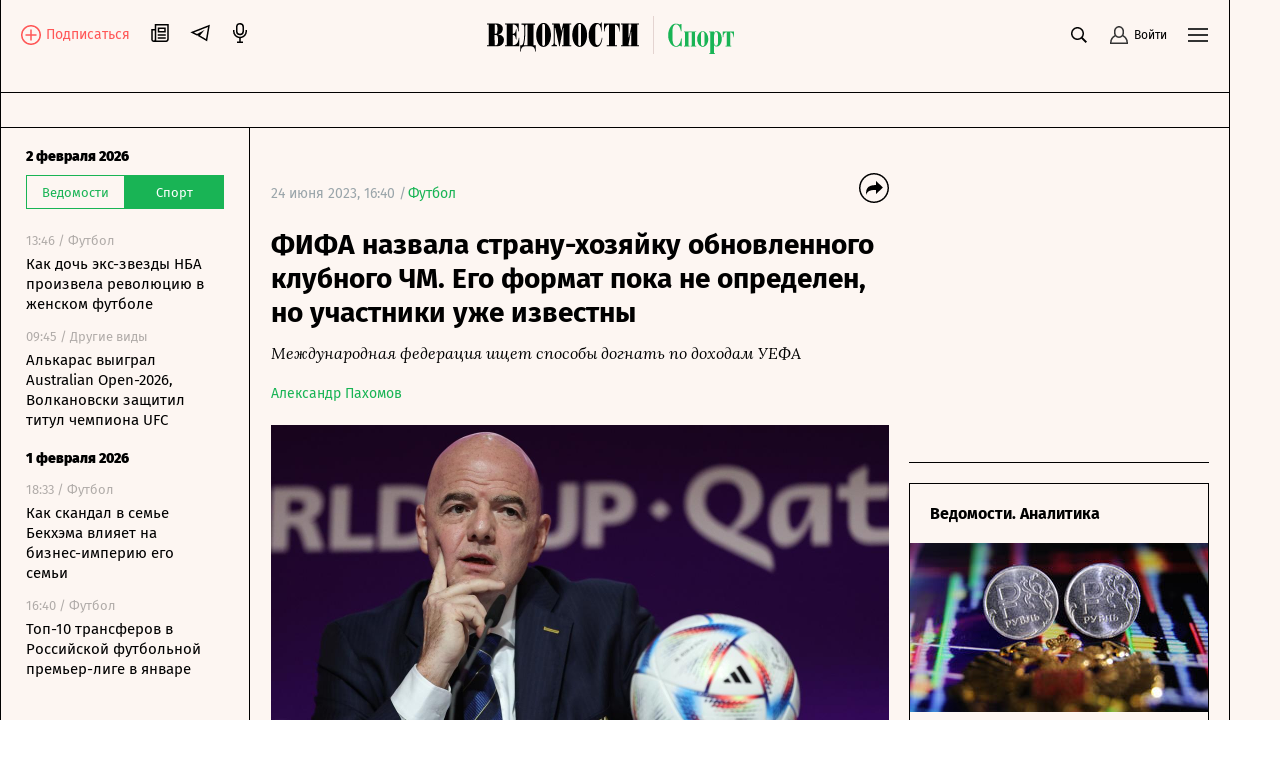

--- FILE ---
content_type: text/html; charset=utf-8
request_url: https://www.vedomosti.ru/sport/football/articles/2023/06/24/982128-fifa-nazvala-stranu-hozyaiku-klubnogo-chm
body_size: 38563
content:
<!doctype html>
<html data-n-head-ssr lang="ru" data-n-head="%7B%22lang%22:%7B%22ssr%22:%22ru%22%7D%7D">
  <head >
    <meta data-n-head="ssr" charset="utf-8"><meta data-n-head="ssr" name="viewport" content="width=device-width, initial-scale=1, user-scalable=no, minimum-scale=1, maximum-scale=1"><meta data-n-head="ssr" name="theme-color" content="#fff6f1"><meta data-n-head="ssr" name="robots" content="max-image-preview:large"><meta data-n-head="ssr" name="msapplication-config" content="https://cdn6.vedomosti.ru/3.0.95/static/browserconfig.xml"><meta data-n-head="ssr" name="pmail-verification" content="e7029f3b875c897c40ebd5ee15a2f261"><meta data-n-head="ssr" name="google-site-verification" content="5UKfplA2CDg7gtsOuVFb6QPtKINUJzM-11wPEzqubM8"><meta data-n-head="ssr" data-hid="apple-mobile-web-app-title" name="apple-mobile-web-app-title" content="«Ведомости. Спорт»"><meta data-n-head="ssr" data-hid="twitter:card" name="twitter:card" content="summary_large_image"><meta data-n-head="ssr" data-hid="twitter:site" name="twitter:site" content="@vedomosti"><meta data-n-head="ssr" data-hid="og:site_name" property="og:site_name" content="«Ведомости. Спорт»"><meta data-n-head="ssr" data-hid="og:title" property="og:title" content="ФИФА назвала страну-хозяйку обновленного клубного ЧМ. Его формат пока не определен, но участники уже известны"><meta data-n-head="ssr" data-hid="og:url" property="og:url" content="https://www.vedomosti.ru/sport/football/articles/2023/06/24/982128-fifa-nazvala-stranu-hozyaiku-klubnogo-chm"><meta data-n-head="ssr" data-hid="twitter:title" name="twitter:title" content="ФИФА назвала страну-хозяйку обновленного клубного ЧМ. Его формат пока не определен, но участники уже известны"><meta data-n-head="ssr" data-hid="keywords" name="keywords" content="Международная, федерация, ищет, способы, догнать, по, доходам, УЕФА"><meta data-n-head="ssr" data-hid="og:image" property="og:image" content="https://sharing.vedomosti.ru/1687685230/vedomosti.ru/sport/football/articles/2023/06/24/982128-fifa-nazvala-stranu-hozyaiku-klubnogo-chm.jpg"><meta data-n-head="ssr" data-hid="twitter:image" name="twitter:image" content="https://sharing.vedomosti.ru/1687685230/vedomosti.ru/sport/football/articles/2023/06/24/982128-fifa-nazvala-stranu-hozyaiku-klubnogo-chm.jpg"><meta data-n-head="ssr" data-hid="twitter:description" name="twitter:description" content="Международная федерация ищет способы догнать по доходам УЕФА"><meta data-n-head="ssr" data-hid="og:description" property="og:description" content="Международная федерация ищет способы догнать по доходам УЕФА"><meta data-n-head="ssr" data-hid="description" name="description" content="Международная федерация ищет способы догнать по доходам УЕФА"><meta data-n-head="ssr" data-hid="og:type" property="og:type" content="article"><title>ФИФА назвала страну-хозяйку обновленного клубного ЧМ. Его формат пока не определен, но участники уже известны - Ведомости.Спорт</title><link data-n-head="ssr" rel="manifest" href="https://cdn6.vedomosti.ru/3.0.95/static/manifest.json"><link data-n-head="ssr" rel="alternate" type="application/rss+xml" title="«Ведомости. Спорт» — Главное" href="https://vedomosti.ru/rss/articles"><link data-n-head="ssr" rel="alternate" type="application/rss+xml" title="«Ведомости. Спорт» — Новости" href="https://vedomosti.ru/rss/news"><link data-n-head="ssr" rel="alternate" type="application/rss+xml" title="«Ведомости. Спорт» — Газетный выпуск" href="https://vedomosti.ru/rss/issue"><link data-n-head="ssr" rel="apple-touch-icon" sizes="180x180" href="https://cdn6.vedomosti.ru/3.0.95/static/icons/apple-touch-icon.png"><link data-n-head="ssr" rel="icon" type="image/png" sizes="16x16" href="https://cdn6.vedomosti.ru/3.0.95/static/icons/favicon-16x16.png"><link data-n-head="ssr" rel="icon" type="image/png" sizes="32x32" href="https://cdn6.vedomosti.ru/3.0.95/static/icons/favicon-32x32.png"><link data-n-head="ssr" rel="icon" type="image/x-icon" href="https://cdn6.vedomosti.ru/3.0.95/static/icons/favicon.ico"><link data-n-head="ssr" rel="mask-icon" color="#444444" href="https://cdn6.vedomosti.ru/3.0.95/static/icons/safari-pinned-tab.svg"><link data-n-head="ssr" data-hid="canonical" rel="canonical" href="https://www.vedomosti.ru/sport/football/articles/2023/06/24/982128-fifa-nazvala-stranu-hozyaiku-klubnogo-chm"><script data-n-head="ssr" src="https://yastatic.net/s3/home/stream/widget/loader.min.js" async></script><link rel="preload" href="https://cdn6.vedomosti.ru/3.0.95/16c2cbe.modern.js" as="script"><link rel="preload" href="https://cdn6.vedomosti.ru/3.0.95/419f4b7.modern.js" as="script"><link rel="preload" href="https://cdn6.vedomosti.ru/3.0.95/4f03225.modern.js" as="script"><link rel="preload" href="https://cdn6.vedomosti.ru/3.0.95/e7b47b6.modern.js" as="script"><link rel="preload" href="https://cdn6.vedomosti.ru/3.0.95/c91d77a.modern.js" as="script"><style data-vue-ssr-id="099f6f9f:0 5967f22a:0 1eb0e812:0 c114af4c:0 22d4aa4c:0 5da51535:0 3ba9b81b:0 0ed87282:0 099c34f8:0 0f4fbbd8:0 306838d8:0 ebdb5446:0 0d3b1422:0 6f4b4bb2:0 7a570d10:0 d37b37f2:0 12905f9e:0 1189f1c8:0 63d20fe9:0 75b0eb4c:0 6bb4daf8:0 4b13206a:0 6898a884:0 345f823c:0 7bf3dfb8:0 68650a46:0 c17a10d0:0 8a5e43f4:0 ea5470bc:0 0f729a06:0 ff523030:0 60dce3cf:0 c8ecddae:0 50de5cb7:0 88379e18:0 52d9b8d4:0 6be4fbdc:0 73f18039:0 5b2c17b8:0 4982f1e0:0">@font-face{font-family:"Fira Sans";font-style:normal;font-weight:400;src:local("Fira Sans Regular"),local("FiraSans-Regular"),url(https://cdn6.vedomosti.ru/3.0.95/fonts/subset-FiraSans-Regular.71d6b0d.woff2) format("woff2"),url(https://cdn6.vedomosti.ru/3.0.95/fonts/subset-FiraSans-Regular.b0229f9.woff) format("woff"),url(https://cdn6.vedomosti.ru/3.0.95/fonts/subset-FiraSans-Regular.f97aaf0.ttf) format("truetype")}@font-face{font-family:"Fira Sans";font-style:normal;font-weight:900;src:local("Fira Sans Black"),local("FiraSans-Black"),url(https://cdn6.vedomosti.ru/3.0.95/fonts/subset-FiraSans-Black.2ca4035.woff2) format("woff2"),url(https://cdn6.vedomosti.ru/3.0.95/fonts/subset-FiraSans-Black.9a5cedc.woff) format("woff"),url(https://cdn6.vedomosti.ru/3.0.95/fonts/subset-FiraSans-Black.5afefde.ttf) format("truetype")}@font-face{font-family:"Fira Sans";font-style:normal;font-weight:300;src:local("Fira Sans Light"),local("FiraSans-Light"),url(https://cdn6.vedomosti.ru/3.0.95/fonts/subset-FiraSans-Light.a8790f1.woff2) format("woff2"),url(https://cdn6.vedomosti.ru/3.0.95/fonts/subset-FiraSans-Light.0a30a1c.woff) format("woff"),url(https://cdn6.vedomosti.ru/3.0.95/fonts/subset-FiraSans-Light.ae2e974.ttf) format("truetype")}@font-face{font-family:"Fira Sans";font-style:normal;font-weight:700;src:local("Fira Sans Bold"),local("FiraSans-Bold"),url(https://cdn6.vedomosti.ru/3.0.95/fonts/subset-FiraSans-Bold.616ca22.woff2) format("woff2"),url(https://cdn6.vedomosti.ru/3.0.95/fonts/subset-FiraSans-Bold.b1e1b5c.woff) format("woff"),url(https://cdn6.vedomosti.ru/3.0.95/fonts/subset-FiraSans-Bold.7674c8d.ttf) format("truetype")}@font-face{font-display:swap;font-family:"Exo 2";font-style:normal;font-weight:400;src:local("Exo 2"),url(https://cdn6.vedomosti.ru/3.0.95/fonts/Exo2-Regular.e29925e.ttf) format("truetype")}@font-face{font-display:swap;font-family:"Exo 2";font-style:normal;font-weight:900;src:local("Exo 2"),url(https://cdn6.vedomosti.ru/3.0.95/fonts/Exo2-Black.ab6a00f.ttf) format("truetype")}@font-face{font-display:swap;font-family:"Lora";font-style:normal;font-weight:400;src:local("Lora"),local("Lora-Regular"),url(https://cdn6.vedomosti.ru/3.0.95/fonts/Lora.18d94a1.woff2) format("woff2"),url(https://cdn6.vedomosti.ru/3.0.95/fonts/Lora.074597f.woff) format("woff"),url(https://cdn6.vedomosti.ru/3.0.95/fonts/Lora.7a8c319.ttf) format("truetype")}@font-face{font-display:swap;font-family:"Lora";font-style:italic;font-weight:400;src:local("Lora Italic"),local("Lora-Italic"),url(https://cdn6.vedomosti.ru/3.0.95/fonts/Lora-Italic.3d28c89.woff2) format("woff2"),url(https://cdn6.vedomosti.ru/3.0.95/fonts/Lora-Italic.25270b6.woff) format("woff"),url(https://cdn6.vedomosti.ru/3.0.95/fonts/Lora-Italic.24a898c.ttf) format("truetype")}@font-face{font-display:swap;font-family:"Lora";font-style:normal;font-weight:700;src:local("Lora Bold"),local("Lora-Bold"),url(https://cdn6.vedomosti.ru/3.0.95/fonts/Lora-Bold.7ab2186.woff2) format("woff2"),url(https://cdn6.vedomosti.ru/3.0.95/fonts/Lora-Bold.5307752.woff) format("woff"),url(https://cdn6.vedomosti.ru/3.0.95/fonts/Lora-Bold.d6dab44.ttf) format("truetype")}@font-face{font-display:swap;font-family:"Lora";font-style:italic;font-weight:700;src:local("Lora BoldItalic"),local("Lora-BoldItalic"),url(https://cdn6.vedomosti.ru/3.0.95/fonts/Lora-BoldItalic.506f480.woff2) format("woff2"),url(https://cdn6.vedomosti.ru/3.0.95/fonts/Lora-BoldItalic.72bb143.woff) format("woff"),url(https://cdn6.vedomosti.ru/3.0.95/fonts/Lora-BoldItalic.9fdf4da.ttf) format("truetype")}@font-face{font-display:swap;font-family:"Roboto";font-style:normal;font-weight:400;src:local("Roboto Regular"),local("Roboto-Regular"),url(https://cdn6.vedomosti.ru/3.0.95/fonts/Robotoregular.63a9293.woff2) format("woff2"),url(https://cdn6.vedomosti.ru/3.0.95/fonts/Robotoregular.499e61c.woff) format("woff"),url(https://cdn6.vedomosti.ru/3.0.95/fonts/Robotoregular.6bede58.ttf) format("truetype")}@font-face{font-display:swap;font-family:"Roboto";font-style:normal;font-weight:700;src:local("Roboto Bold"),local("Roboto-Bold"),url(https://cdn6.vedomosti.ru/3.0.95/fonts/Robotobold.303a3d2.woff2) format("woff2"),url(https://cdn6.vedomosti.ru/3.0.95/fonts/Robotobold.b882802.woff) format("woff"),url(https://cdn6.vedomosti.ru/3.0.95/fonts/Robotobold.17451a4.ttf) format("truetype")}@font-face{font-display:swap;font-family:"Playfair";font-style:normal;font-weight:700;src:local("Playfair Bold"),local("Playfair-Bold"),url(https://cdn6.vedomosti.ru/3.0.95/fonts/Playfair-Bold.58b6f90.woff2) format("woff2"),url(https://cdn6.vedomosti.ru/3.0.95/fonts/Playfair-Bold.b20753b.woff) format("woff"),url(https://cdn6.vedomosti.ru/3.0.95/fonts/Playfair-Bold.d70db95.ttf) format("truetype")}@font-face{font-display:swap;font-family:"IBMPlex Sans";font-style:normal;font-weight:400;src:local("IBMPlex Sans"),local("IBMPlex-Sans"),url(https://cdn6.vedomosti.ru/3.0.95/fonts/IBMPlexSans.4f26ce8.woff2) format("woff2"),url(https://cdn6.vedomosti.ru/3.0.95/fonts/IBMPlexSans.30645bf.woff) format("woff"),url(https://cdn6.vedomosti.ru/3.0.95/fonts/IBMPlexSans.0519459.ttf) format("truetype")}@font-face{font-display:swap;font-family:"Yandex Sans";font-style:normal;font-weight:400;src:local("Yandex Sans"),local("Yandex-Sans"),url(https://cdn6.vedomosti.ru/3.0.95/fonts/YandexSans-Regular.b492aaa.woff2) format("woff2"),url(https://cdn6.vedomosti.ru/3.0.95/fonts/YandexSans-Regular.7286406.woff) format("woff"),url(https://cdn6.vedomosti.ru/3.0.95/fonts/YandexSans-Regular.f7b0cd2.ttf) format("truetype")}@font-face{font-display:swap;font-family:"Yandex Sans Light";font-style:normal;font-weight:300;src:local("Yandex Sans Light"),local("Yandex-Sans-Light"),url(https://cdn6.vedomosti.ru/3.0.95/fonts/YandexSans-Light.326fe87.woff2) format("woff2"),url(https://cdn6.vedomosti.ru/3.0.95/fonts/YandexSans-Light.dbe8d61.woff) format("woff"),url(https://cdn6.vedomosti.ru/3.0.95/fonts/YandexSans-Light.6c598ac.ttf) format("truetype")}@font-face{font-display:swap;font-family:"Bruta";font-style:normal;font-weight:400;src:local("Bruta"),local("Bruta"),url(https://cdn6.vedomosti.ru/3.0.95/fonts/Bruta-Regular.fbff6bb.woff2) format("woff2"),url(https://cdn6.vedomosti.ru/3.0.95/fonts/Bruta-Regular.067e187.woff) format("woff"),url(https://cdn6.vedomosti.ru/3.0.95/fonts/Bruta-Regular.52ad91c.ttf) format("truetype")}*{box-sizing:border-box}body{-webkit-font-smoothing:antialiased;-webkit-overflow-scrolling:touch;font-family:"Fira Sans","Helvetica","Arial",sans-serif;line-height:1.5}body,h1,h2,h3,h4,h5,h6{font-size:16px;margin:0}a,h1,h2,h3,h4,h5,h6{-webkit-text-decoration:none;text-decoration:none}a{color:#000}button{background:none;border:none;outline:none;padding:0}button,input{font-family:"Fira Sans","Helvetica","Arial",sans-serif}input[type=button],input[type=submit],input[type=text],textarea{-webkit-appearance:none;border-radius:0}.overlayed{height:100%;overflow:hidden}
.page-loader{background-color:rgba(0,0,0,.5);height:100%;left:0;opacity:0;position:fixed;top:0;transition:all .3s ease-in-out;visibility:hidden;width:100%;z-index:999}.page-loader .the-loader{height:100%}.page-loader .the-loader__icon{background-color:transparent;color:#fff}.page-loader--loading{opacity:1;visibility:visible}
.the-loader{align-items:center;display:flex;height:70%;justify-content:center;left:0;position:absolute;top:0;width:100%;z-index:206}
.layout{background-color:#fdf6f2;position:relative}.layout ::-moz-selection{background-color:#4f99af;color:#fff}.layout ::selection{background-color:#4f99af;color:#fff}.layout mark{background-color:#4f99af;color:#fff}.layout__container{background-color:#fdf6f2;border-left:0;border-right:0;min-height:100vh;position:relative;transition:all .2s ease-in-out;width:100%}@media screen and (min-width:704px){.layout__container{border-left:1px solid #000;border-right:1px solid #000}}@media screen and (min-width:910px){.layout__container{max-width:910px}}@media screen and (min-width:1024px){.layout__container{max-width:1230px}}@media screen and (min-width:1550px){.layout__container{max-width:1550px}}.layout__page{background-color:#fdf6f2}@media screen and (min-width:704px){.layout__page{padding-left:44px}}@media screen and (min-width:910px){.layout__page{max-width:910px;padding-left:250px}}@media screen and (min-width:1024px){.layout__page{max-width:1230px;padding-left:44px}}@media screen and (min-width:1230px){.layout__page{padding-left:250px}}@media screen and (min-width:1550px){.layout__page{max-width:1550px}}@media screen and (min-width:704px){.layout__page--transformed{padding-left:250px;transition:padding .1s ease-in-out}.layout__popup .popup__body{max-width:680px}.layout__popup .popup__content{padding:0 100px 50px}}.layout__newspaper-info{bottom:0;left:0;position:fixed;right:0;z-index:100}@media screen and (min-width:704px){.layout__newspaper-info{left:44px}.layout__newspaper-info.--sidebar-visible{left:250px}.layout__newspaper-info .newspaper-info{margin:0 auto;width:620px}}@media screen and (min-width:910px){.layout__newspaper-info{left:250px;max-width:660px}}@media screen and (min-width:1024px){.layout__newspaper-info{left:44px;max-width:100%}.layout__newspaper-info.--sidebar-visible{left:250px}.layout__newspaper-info .newspaper-info{margin:0 auto;width:940px}}@media screen and (min-width:1230px){.layout__newspaper-info{left:250px;max-width:980px}}@media screen and (min-width:1550px){.layout__newspaper-info{left:250px;max-width:1300px}.layout__newspaper-info .newspaper-info{margin:0 auto;width:1260px}}.layout .sidebar--scroll{height:100vh;padding-bottom:20px;top:35px}.scale-enter-active,.scale-leave-active{transition:all .3s ease-in-out}.scale-enter,.scale-leave-to{opacity:0;transform:scale(.5)}.fade-enter-active,.fade-leave-active{transition:all .3s ease-in-out}.fade-enter,.fade-leave-to{opacity:0}.slide-left-enter-active,.slide-left-leave-active{transition:all .3s ease-in-out}.slide-left-enter,.slide-left-leave-to{opacity:0;transform:translateX(-20px)}.slide-up-enter-active,.slide-up-leave-active{transition:all .3s ease-in-out}.slide-up-enter,.slide-up-leave-to{opacity:0;transform:translateY(20px)}.list-enter-active,.list-leave-active{transition:all .3s ease-in-out}.list-leave{max-height:400px}.list-enter{opacity:0;transform:translateY(30px)}.list-leave-to{opacity:0;transform:scale(.5)}
.the-header{align-items:center;background-color:#fdf6f2!important;border-bottom:1px solid #000;color:#000;display:flex;height:54px;justify-content:flex-start;margin:0;max-width:100%;padding:0 10px;position:relative;position:sticky;top:0!important;transition:all .2s ease-in-out;z-index:101}@media screen and (min-width:375px){.the-header{padding:0 20px}}@media screen and (min-width:704px){.the-header{border-bottom:none;height:58px;justify-content:center;padding:0;position:static}}.the-header--fixed .the-header__progress{opacity:1}@media screen and (min-width:704px){.the-header--fixed .the-header__progress{opacity:0}}.the-header__top{align-items:center;color:#000;display:flex;justify-content:space-between;margin:0;max-width:100%;position:relative;position:static;top:0;transition:all .2s ease-in-out;width:100%;z-index:102}@media screen and (min-width:704px){.the-header__top{padding:11px 20px 0}}.the-header__progress{background-color:#19b455;bottom:-4px;height:4px;left:0;opacity:0;position:absolute;transform-origin:0 0;transition:transform .1s ease-in-out;width:100vw}.the-header__logo{align-items:center;display:flex;-webkit-tap-highlight-color:transparent;height:30px}@media screen and (min-width:704px){.the-header__logo{height:32px}}@media screen and (min-width:910px){.the-header__logo{height:38px}}@media screen and (min-width:1024px){.the-header__logo{left:50%;position:absolute;transform:translateX(-50%)}}.the-header__logo-image{align-items:center;display:inline-flex}.the-header__logo-prom{align-self:flex-start!important;margin-top:12px!important}.the-header__logo svg{display:inline;margin-right:9px;position:relative}.the-header__close-sidebar{cursor:pointer;height:20px;text-align:center;width:20px;-webkit-tap-highlight-color:transparent;display:none;position:fixed;right:10px;top:59px;z-index:1005}.the-header__close-sidebar.fade-enter-active{transition-delay:.3s}.the-header__close-sidebar.fade-enter-active,.the-header__close-sidebar.fade-leave-active{transition:all .2s ease-in-out}.the-header__close-sidebar.fade-enter-active.fade-enter-active,.the-header__close-sidebar.fade-leave-active.fade-enter-active{transition-delay:.2s}.the-header__close-sidebar.--discussions{display:none}@media screen and (min-width:375px){.the-header__close-sidebar{right:20px}}@media screen and (min-width:704px){.the-header__close-sidebar{display:block}}.the-header__toolbar{justify-content:flex-end}.the-header__cell,.the-header__toolbar{align-items:center;display:flex;height:100%}.the-header__cell{margin-right:20px}.the-header__cell a{line-height:0}.the-header__cell button{-webkit-tap-highlight-color:transparent}.the-header__icon{display:block}.the-header__bookmarks{position:relative}.the-header__bookmarks:after{content:"";cursor:pointer;height:30px;left:50%;position:absolute;top:50%;transform:translate(-50%,-50%);width:30px}.the-header__user{align-items:center;cursor:pointer;display:flex;position:relative;transition:opacity .2s ease-in-out}.the-header__user-title{font-size:14px;line-height:18px}.the-header__user-lock{align-items:center;background-color:#19b455;border-radius:50%;display:flex;height:15px;justify-content:center;position:absolute;right:-4px;top:-8px;width:15px}.the-header__notices{cursor:pointer;justify-content:center;position:relative}.the-header__logged{background:#19b455}.the-header__search-button{cursor:pointer;position:relative;transition:opacity .2s ease-in-out}.the-header__search-button:after{content:"";cursor:pointer;height:30px;left:50%;position:absolute;top:50%;transform:translate(-50%,-50%);width:30px}.the-header__search-button:hover{opacity:.8}@media screen and (min-width:704px){.the-header{height:58px;top:35px}.the-header__cell{position:relative}}.the-header__leftside{display:flex;flex-direction:row}@media screen and (min-width:704px){.the-header__leftside{width:102px}}.the-header__subscribe{align-items:end;display:none}.the-header__subscribe-text{color:#ff5757;font-size:14px;font-weight:500;line-height:24px;margin-left:5px}.the-header__subscribe-button{display:none}@media screen and (min-width:704px){.the-header__subscribe-button{display:inline;display:initial}}.the-header__newspaper-link{align-items:center;display:none}@media screen and (min-width:704px){.the-header__newspaper-link{display:flex}}.the-header__newspaper-text{display:none;font-size:14px;font-weight:500;line-height:24px;margin-left:5px}@media screen and (min-width:704px){.the-header__newspaper-text{display:block}}.the-header .right-panel{background-color:#fdf6f2;border:1px solid #000;display:flex;flex-direction:column;height:calc(100vh - 58px);position:fixed;right:0;top:55px;transform-origin:top center;transition:all .3s ease-in-out,height 0s;width:100%;z-index:200}@media screen and (min-width:704px){.the-header .right-panel{position:absolute;top:58px;width:320px}}@media screen and (min-width:1550px){.the-header .right-panel{width:400px}}
.tooltip-text[data-v-1c6eed3c]{align-items:center;display:inline-flex;justify-content:center;position:relative}.tooltip-text__body[data-v-1c6eed3c]{background:#000;color:#fff;font-size:14px;font-weight:400;line-height:16px;margin-top:12px;padding:7px 10px;position:absolute;top:100%;width:auto;z-index:205}.tooltip-text__body[data-v-1c6eed3c]:after{content:"";height:14px;left:0;position:absolute;top:-14px;width:100%}.tooltip-text__body[data-v-1c6eed3c]:before{background:#000;content:"";height:14px;left:50%;margin-left:-7px;position:absolute;top:-7px;transform:rotate(45deg);width:14px}
.authentication__button[data-v-faf2338a]{align-items:center;color:#000;cursor:pointer;display:flex;font-size:12px;height:100%;line-height:1;position:relative}.authentication__button span[data-v-faf2338a]{margin-left:5px}.authentication__icon[data-v-faf2338a]{display:block}
.menu-button{color:#000;cursor:pointer;outline:none}
.the-header-rubric{align-items:center;background-color:#fdf6f2;border-bottom:1px solid;display:flex;height:35px;justify-content:center;line-height:24px;padding:0 20px;position:relative;top:0;width:100%}.the-header-rubric--scroll{height:0;padding:0 12px;position:sticky;transform:translateY(-36px);transition:transform .3s ease-in-out;z-index:150}@media screen and (min-width:704px){.the-header-rubric--scroll{transform:translateY(-36px)}}@media screen and (min-width:1024px){.the-header-rubric--scroll{transform:translateY(-40px)}}.the-header-rubric--scroll__after{border-bottom:1px solid;display:flex;height:36px;position:sticky;transform:translateY(0);transition:transform .3s ease-in-out}@media screen and (min-width:704px){.the-header-rubric--scroll__after{height:36px}}@media screen and (min-width:1024px){.the-header-rubric--scroll__after{height:40px}}.the-header-rubric__projects{align-items:center;display:flex;justify-content:center;width:90%}@media screen and (min-width:1550px){.the-header-rubric__projects{width:95%}}.the-header-rubric__project{position:relative}.the-header-rubric__project--logo{display:flex}.the-header-rubric__project a.router-link-active{color:#19b455;font-weight:900}.the-header-rubric__project a.router-link-active:hover{-webkit-text-decoration:none;text-decoration:none}.the-header-rubric__logo{cursor:pointer;margin-right:0}@media screen and (min-width:1024px){.the-header-rubric__logo{margin-right:10px}}.the-header-rubric__link{align-items:center;color:#000;display:flex;font-weight:600;line-height:24px;transition:opacity .2s ease-in-out;white-space:nowrap;-webkit-tap-highlight-color:transparent;font-size:13px}@media screen and (min-width:1024px){.the-header-rubric__link{font-size:14px}}.the-header-rubric__link--active{font-weight:700}.the-header-rubric__link:hover{-webkit-text-decoration:underline;text-decoration:underline}@media screen and (min-width:704px){.the-header-rubric__project+.the-header-rubric__project{padding-left:20px}}.the-header-rubric__more{align-items:center;display:flex;-webkit-tap-highlight-color:transparent;cursor:pointer}.the-header-rubric__more-dot{background:#000;border-radius:50%;height:6px;margin:0 5px;position:relative;transform:scale(.5);transform-origin:50% 50%;width:6px}.the-header-rubric__more-dot:after,.the-header-rubric__more-dot:before{background:#000;border-radius:50%;content:"";height:6px;position:absolute;right:-10px;width:6px}.the-header-rubric__more-dot:before{left:-10px;right:auto}.the-header-rubric__popup{background-color:#fdf6f2;border:1px solid #000;border-right:none;padding:10px;position:absolute;right:0;top:100%;white-space:nowrap;z-index:150}.the-header-rubric__popup .the-header-rubric__project+.the-header-rubric__project{padding:10px 0 0}.the-header-rubric .slide-up-enter,.the-header-rubric .slide-up-leave-to{opacity:0;transform:translateY(10px)}
.the-projects{background-color:#fdf6f2;border-bottom:1px solid #000;height:35px;justify-content:space-between;padding:0 20px;position:relative;z-index:102}.the-projects,.the-projects__projects{align-items:center;display:flex;width:100%}.the-projects__projects{justify-content:center;overflow:hidden}.the-projects__project{position:relative}.the-projects__link{align-items:center;color:#000;display:flex;font-size:13px;line-height:24px;transition:opacity .2s ease-in-out;white-space:nowrap;-webkit-tap-highlight-color:transparent}@media screen and (min-width:1024px){.the-projects__link{font-size:14px}}.the-projects__link:hover{-webkit-text-decoration:underline;text-decoration:underline}.the-projects__link svg.--career{margin-left:-4px;margin-right:3px;margin-top:-1px}.the-projects__link svg.--projects_company{height:12px!important;margin-right:7px;margin-top:-2px;width:9px!important}.the-projects__link svg.--regatta{height:12px!important;margin-right:7px;width:13px!important}.the-projects__link--active{font-weight:700}.the-projects__project+.the-projects__project{padding-left:15px}@media screen and (min-width:1024px){.the-projects__project+.the-projects__project{padding-left:20px}}.the-projects__more{align-items:center;display:flex;-webkit-tap-highlight-color:transparent;cursor:pointer}.the-projects__more-dot{background:#000;border-radius:50%;height:6px;margin:0 5px;position:relative;transform:scale(.5);transform-origin:50% 50%;width:6px}.the-projects__more-dot:after,.the-projects__more-dot:before{background:#000;border-radius:50%;content:"";height:6px;position:absolute;right:-10px;width:6px}.the-projects__more-dot:before{left:-10px;right:auto}.the-projects__popup{background:#fdf6f2;border:1px solid #000;padding:10px;position:absolute;right:0;top:100%;white-space:nowrap}.the-projects__popup .the-projects__project+.the-projects__project{padding:10px 0 0}.the-projects .slide-up-enter,.the-projects .slide-up-leave-to{opacity:0;transform:translateY(10px)}
.the-sidebar{background-color:#fdf6f2!important;cursor:pointer;display:none;flex-direction:column;height:calc(100vh - 128px);left:0;overflow:hidden;position:fixed;top:128px;transition:all .4s ease-in-out;width:44px;z-index:100}.the-sidebar:hover .ps__thumb-y{background-color:#cdd6db!important;width:5px!important}@media screen and (min-width:704px){.the-sidebar{cursor:auto;display:flex}}@media screen and (min-width:910px){.the-sidebar{transition:none;width:250px}}@media screen and (min-width:1024px){.the-sidebar{width:44px}}@media screen and (min-width:1230px){.the-sidebar{transition:none;width:250px}}.the-sidebar__toggle-wrapper{border-left:1px solid #000;border-right:1px solid #000;cursor:pointer;flex-shrink:0;height:100%;left:0;opacity:1;padding:36px 12px 0;position:absolute;top:0;transition:opacity .1s ease-in-out;transition-delay:.3s;width:100%;z-index:1006}@media screen and (min-width:910px){.the-sidebar__toggle-wrapper{display:none}}@media screen and (min-width:1024px){.the-sidebar__toggle-wrapper{display:block}}@media screen and (min-width:1230px){.the-sidebar__toggle-wrapper{display:none}}.the-sidebar__toggle{color:#000;display:flex;justify-content:flex-end}.the-sidebar__toggle-notification{background-color:#ff7a7a;border-radius:50%;height:7px;position:absolute;width:7px}.the-sidebar__close{cursor:pointer;height:24px;opacity:0;position:absolute;right:10px;text-align:center;top:9px;width:24px}.the-sidebar--shown{background-color:#fff;width:250px}.the-sidebar--shown .the-sidebar__toggle-wrapper{opacity:0;pointer-events:none;transition-delay:0s;transition:none;z-index:0}.the-sidebar--shown .the-sidebar__close{opacity:1;transition:opacity .1s ease-in-out;transition-delay:.3s;z-index:1004}@media screen and (min-width:910px){.the-sidebar--shown .the-sidebar__close{display:none}}@media screen and (min-width:1024px){.the-sidebar--shown .the-sidebar__close{display:block}}@media screen and (min-width:1230px){.the-sidebar--shown .the-sidebar__close{display:none}}.the-sidebar--shown .the-sidebar__waterfall{opacity:1;pointer-events:auto;transition-delay:.3s}.the-sidebar__waterfall{opacity:0;pointer-events:none;transition:opacity .1s ease-in-out;transition-delay:0s}@media screen and (min-width:910px){.the-sidebar__waterfall{opacity:1;pointer-events:auto}}@media screen and (min-width:1024px){.the-sidebar__waterfall{opacity:0;pointer-events:none}}@media screen and (min-width:1230px){.the-sidebar__waterfall{opacity:1;pointer-events:auto}}
.story-line{background:linear-gradient(270deg,#fdf6f2 49.51%,hsla(22,73%,97%,0));border-bottom:1px solid #000;padding:2px 75px 2px 20px;position:relative}.story-line--mobile{border-left:none;margin-left:0;padding-right:20px}.story-line__list{display:flex;flex-wrap:nowrap;list-style:none;margin:0;overflow-y:hidden;overflow:scroll;padding:0;scroll-behavior:smooth;-ms-overflow-style:none;scrollbar-width:none}.story-line__list::-webkit-scrollbar{display:none}.story-line__arrows{position:absolute;right:14px;top:1px;width:125px}.stories{transition:transform .2s linear}.stories--focus{transform:translateX(-7px)}.stories__item{margin:0;padding:0;position:relative}.stories__item:not(:last-child):after{background-color:#000;content:"";height:14px;position:absolute;right:10px;top:6px;width:1px}.stories__item *{color:#19b455;font-size:14px;height:30px;line-height:17px;margin-right:20px;white-space:nowrap}.stories__item :focus,.stories__item :hover{border-bottom:1px solid #19b455}.stories__item :active{opacity:.5}.arrows{align-items:flex-end;background:linear-gradient(270deg,#fdf6f2 49.51%,hsla(22,73%,97%,0));display:flex}.arrows__item{cursor:pointer;width:14px}.arrows__item:active{opacity:.7}.arrows__item--left{margin-left:auto}.arrows__item--right{position:relative;transform:scaleX(-1)}
.page-article.page{padding-bottom:0;padding-top:0}.page-article--broadcast.page{overflow:visible}.page-article .the-loader{height:140px;opacity:0;position:static;transition:all .3s ease-in-out;visibility:hidden}.page-article .the-loader .loader{transform:scale(.5);transition:all .3s ease-in-out}.page-article .the-loader--active{opacity:1;visibility:visible}.page-article .the-loader--active .loader{transform:scale(1)}.page-article .news-rotation{margin:0 -10px}@media screen and (min-width:375px){.page-article .news-rotation{margin:0 -20px}}
.page{background-color:#fdf6f2;min-height:100vh;padding:20px 10px}.page--rubric{overflow:hidden}.page--career.page,.page--rubric.page{padding-bottom:0;padding-top:0}@media screen and (min-width:375px){.page{padding-left:20px;padding-right:20px}}
.banner{height:100%;position:relative;transition:all .3s ease-in-out}
.card-career-menu{margin:0 -10px;padding:0 10px 10px;position:relative}.card-career-menu__title{font-size:22px;font-weight:700;line-height:32px;margin:0}.card-career-menu__logo-link{display:block;height:20px;transition:opacity .3s ease-in-out;width:148px}.card-career-menu__logo-link:hover{opacity:.5}.card-career-menu__logo [pid="1"],.card-career-menu__logo [pid="2"]{fill:#19b455}.card-career-menu__nav{display:flex;list-style:none;margin:22px 0 0 -5px;overflow-x:scroll;padding:0;scroll-behavior:smooth}@media screen and (min-width:1024px){.card-career-menu__nav{flex-wrap:wrap;overflow-x:visible;overflow-x:initial}}.card-career-menu__nav::-webkit-scrollbar{height:5px}.card-career-menu__nav::-webkit-scrollbar-track{background-color:#d8d8d8}.card-career-menu__nav::-webkit-scrollbar-thumb{background-color:#19b455}.card-career-menu__nav-item{margin:0;padding:0}.card-career-menu__nav-link{border:1px solid #d8d8d8;border-radius:15px;color:#000;display:block;font-size:14px;height:30px;line-height:17px;margin:0 5px 10px;padding:5px 15px;transition:color .3s ease-in-out,background-color .3s ease-in-out,border-color .3s ease-in-out;white-space:nowrap}.card-career-menu__nav-link.nuxt-link-exact-active,.card-career-menu__nav-link:hover{background-color:#19b455;border-color:#19b455;color:#fff}.card-career-menu__nav-link--orange.nuxt-link-exact-active,.card-career-menu__nav-link--orange:hover{background-color:#ff6a13;border-color:#ff6a13;color:#fff}.card-career-menu__partner{color:#9aa5aa;font-size:12px;line-height:22px;position:absolute;right:20px;top:6px}.card-career-menu__partner>span{display:block;text-align:right}.card-career-menu__partner>i{display:block;height:18px;width:78px}.card-career-menu__rb{background-color:#07e!important;color:#fff!important}.card-career-menu__rb:hover{border-color:#07e!important}@media screen and (min-width:375px){.card-career-menu{margin-left:-20px;margin-right:-20px;padding-left:20px;padding-right:20px}}@media screen and (min-width:704px){.card-career-menu{margin-left:0;margin-right:0;padding:10px 0 0}.card-career-menu__nav-link{margin-bottom:10px}}@media screen and (min-width:910px){.card-career-menu__logo-link{height:22px;width:163px}.card-career-menu__nav{margin-top:20px}}@media screen and (min-width:1024px){.card-career-menu__partner{font-size:14px;margin:0;right:0;top:-5px}.card-career-menu__partner>span{margin-bottom:5px}.card-career-menu__partner>i{height:24px;width:104px}}@media screen and (min-width:1230px){.card-career-menu{align-items:center;display:flex}.card-career-menu.articles-cards-list__card{height:auto;padding-top:10px}.card-career-menu__nav{margin-top:0}}@media screen and (min-width:1550px){.card-career-menu__logo-link{height:29px;width:214px}.card-career-menu__nav{margin-left:30px}}
.article{padding-top:20px;position:relative}@media screen and (min-width:704px){.article{padding-top:35px}}.article__article-partner{background-color:#f6f8fa;border-radius:37px;height:34px;margin-bottom:30px;padding-top:4px;text-align:center;width:175px}.article__article-partner span{font-size:12px;line-height:14px;text-transform:uppercase}.article__article-partner--mobile{width:100%}.article__container{display:flex}.article__content{flex:1;max-width:100%;min-width:0}.article__body{position:relative;width:100%}@media screen and (min-width:1550px){.article__body{max-width:830px}}.article__header{position:relative}.article__header .article__meta .article__share-desktop{display:none}@media screen and (min-width:1024px){.article__header .article__meta .article__share-desktop{display:flex;flex-direction:column-reverse}.article__header .article__meta .article__share-desktop .article-share__item:last-of-type{margin-bottom:10px}.article__header .article__meta .article__share-desktop .article-share__item .article-share__btn{color:#000}.article__header .article__meta .article__share-desktop .article-share__item .article-share__btn:hover{color:#19b455}}.article__main{align-items:flex-start;display:flex}.article__sidebar{display:none;margin-bottom:20px;margin-left:20px;width:300px}@media screen and (min-width:1024px){.article__sidebar{display:block}}.article__sidebar .adfox--300x600{height:auto;min-height:600px}.article__sticky{min-height:600px;position:sticky;top:90px}.article__sticky .adfox--300x600{position:static}.article__advertisement{border-radius:20px;display:block;font-size:12px;line-height:14px;margin-bottom:20px;padding:13px 0;text-align:center;text-transform:uppercase}.article__meta,.article__tools{align-items:center;display:inline-flex;justify-content:space-between;width:100%}.article__meta{position:relative}.article__tools{margin-bottom:20px;margin-top:15px}.article__partner{font-size:14px;line-height:22px;margin:15px 0 0}@media screen and (min-width:704px){.article__partner{margin-top:10px}}@media screen and (min-width:1550px){.article__partner{margin-top:15px}}.article__partner>span{color:#f38d0d}.article__partner-logo{margin-top:15px;max-width:164px}@media screen and (min-width:1550px){.article__partner-logo{margin:0;position:absolute;right:0;top:0}}.article__partner-logo img.base-image{max-height:40px;max-width:164px}@media screen and (min-width:1550px){.article__partner-logo img.base-image[src]{-o-object-position:right;object-position:right}}.article__headline{margin-top:15px}.article__headline .article__tools{margin-top:0}.article__headline .article__tools .article__share-not-desktop{align-self:end}@media screen and (min-width:1024px){.article__headline .article__tools .article__share-not-desktop{display:none}}.article__headline .article__tools .article__share-not-desktop .article-share__item .article-share__btn{color:#000}@media screen and (min-width:704px){.article__headline-item{padding-right:50px}}@media screen and (min-width:1550px){.article__headline-item{padding-right:0}}.article__more{align-items:flex-end;cursor:pointer;display:flex;margin-bottom:20px}.article__more:before{background:linear-gradient(0deg,#fdf6f2,hsla(22,73%,97%,0));content:"";height:200px;left:-10px;padding-right:20px;position:absolute;width:100%}@media screen and (min-width:375px){.article__more:before{left:-20px;padding-right:40px}}@media screen and (min-width:704px){.article__more:before{left:0;padding-right:0}}@media screen and (min-width:704px){.article__more{padding-left:40px}}@media screen and (min-width:1550px){.article__more{padding-left:185px}}.article__footer{margin:20px 0}@media screen and (min-width:704px){.article__footer{margin-top:40px;padding-left:40px}}@media screen and (min-width:1550px){.article__footer{max-width:830px;padding-left:180px}}.article__recommendation,.article__subscribe-to{margin-bottom:20px;margin-left:-10px;margin-right:-10px}@media screen and (min-width:375px){.article__recommendation,.article__subscribe-to{margin-left:-20px;margin-right:-20px}}@media screen and (min-width:704px){.article__recommendation,.article__subscribe-to{margin-left:0;margin-right:0}}.article__recommendation{margin-bottom:0;position:relative}.article__warning{margin-bottom:20px}.article__boxes{max-width:100%;word-break:break-word}.article__share-desktop{margin-right:0}.article__share-wide-desktop{margin-left:30px;position:sticky;top:148px}.article--with-border .article__tools{border-bottom:1px solid #000;padding-bottom:15px}.article--gallery .box-gallery{margin-top:15px}@media screen and (min-width:704px){.article--gallery .box-gallery{margin-top:20px}}@media screen and (min-width:1024px){.article--gallery .box-gallery{margin-top:25px}}.article--gallery .article__tools{border-bottom:none;margin-bottom:0;padding-bottom:0}@media screen and (min-width:320px){.article .article-image-main{margin-top:0}}.article__advertisement-paragraph{color:#9aa5aa;font-size:14px;line-height:20px;margin-bottom:10px;word-break:break-word}.article__advertisement-paragraph a{color:#9aa5aa}.article__badge{margin-top:30px}@media screen and (min-width:704px){.article__badge{margin-left:60px}}@media screen and (min-width:1550px){.article__badge{margin-left:180px}}.article .salmon-button{background-color:#19b455}.box-7{display:block!important;margin:0;max-width:none;min-height:100%!important;padding:0;width:100%}
.article-meta{position:relative;width:100%}.article-meta.--locked{padding-top:20px}.article-meta:not(.--locked){align-items:baseline;display:flex}.article-meta__date{color:#9aa5aa;font-size:14px;line-height:20px}.article-meta__release{font-size:14px;line-height:22px;margin-top:10px}.article-meta__buy.lock{margin-right:10px}.article-meta__buy--locked.lock{align-items:center;display:flex;left:-1px;margin:0;position:absolute;top:-10px}.article-meta__buy--locked.lock svg use{color:#ff7a7a}.article-meta__buy--top.lock{margin-left:-2px}.article-meta .article-meta__tooltip{display:inline-block;margin-left:4px;position:static;width:auto}.article-meta .article-meta__tooltip .tooltip__btn{transform:none}@media screen and (min-width:704px){.article-meta{margin-top:0}.article-meta__release{margin-top:15px}.article-meta__buy--locked.lock{align-items:baseline;display:flex;flex-direction:row;left:-1px;margin:0;position:absolute;top:-10px}.article-meta__buy--locked.lock svg use{color:#ff7a7a}}.article-meta .tags__tag{font-size:14px;padding-left:2px}
.tags{word-break:break-word}.tags__tag{cursor:default;font-size:13px;line-height:1}.tags__tag,.tags__tag--white{color:#9aa5aa}.tags__tag--red,.tags__tag--salmon-red,.tags__tag--white-red{color:#ff7a7a}.tags__tag--transparent{color:#fff}.tags a{color:inherit}.tags a:hover{cursor:pointer;-webkit-text-decoration:underline;text-decoration:underline}
.article-share{display:inline-flex;z-index:10}.article-share--vertical{flex-direction:column-reverse}.article-share__item{height:30px;position:relative;width:30px}.article-share__item:not(:last-child){margin-right:10px}.article-share--vertical .article-share__item{margin:0 0 10px}.article-share__btn{color:#9aa5aa;cursor:pointer;height:30px;position:relative;transition:color .3s ease-in-out;width:30px}.article-share__btn>svg{left:50%;position:absolute;top:50%;transform:translate(-50%,-50%)}.article-share__btn--share{color:#000}.article-share__btn--active{color:#19b455}@media screen and (min-width:1024px){.article-share__btn:hover{color:#19b455}}.article-share__tooltip{background-color:#000;border:1px solid #19b455;font-size:14px;line-height:20px;margin:10px 0 0;max-width:100vw;padding:25px;position:absolute;right:0;top:100%;transition:all .3s ease-in-out;width:300px}@media screen and (min-width:375px){.article-share__tooltip{right:-10px}}@media screen and (min-width:704px){.article-share__tooltip{right:-100%}}.article-share__tooltip:before{border-bottom:6px solid #000;border-left:6px solid transparent;border-right:6px solid transparent;content:"";height:0;position:absolute;right:9px;top:-6px;width:0}@media screen and (min-width:375px){.article-share__tooltip:before{right:19px}}@media screen and (min-width:704px){.article-share__tooltip:before{right:39px}}.article-share__tooltip--share{padding:20px 25px 25px;width:235px}.article-share__tooltip--locked-share{margin-right:-80px}@media screen and (min-width:375px){.article-share__tooltip--locked-share{width:345px}}@media screen and (min-width:704px){.article-share__tooltip--locked-share{margin-right:0}}.article-share__tooltip--locked-share:before{right:89px}@media screen and (min-width:375px){.article-share__tooltip--locked-share:before{right:99px}}@media screen and (min-width:704px){.article-share__tooltip--locked-share:before{right:39px}}
.article-tooltip{display:flex;flex-direction:column}.article-tooltip__choose{margin:0 0 20px}.article-tooltip__clipboard{opacity:0;outline:none;pointer-events:none;position:absolute}.article-tooltip .article-tooltip__button{align-self:flex-start;color:#77adbe;margin-top:20px}.article-tooltip .article-tooltip__button[disabled]{opacity:.7}.article-tooltip .article-tooltip__button .salmon-button__icon{transition:all .3s ease-in-out}.article-tooltip__text{color:#fff}.article-tooltip__text a{color:#19b455;transition:all .3s ease-in-out}.article-tooltip__text a:hover{opacity:.5}.article-tooltip .share .share__body{background-color:transparent;background-color:initial;padding:0;position:static}.article-tooltip .salmon-button--secondary{border-color:#19b455!important;color:#19b455!important}.article-tooltip .salmon-button--secondary span,.article-tooltip .salmon-button--secondary svg{color:#fff!important}
.share{display:inline-flex;position:relative;z-index:12}.share__toggle{align-items:center;border-radius:50%;cursor:pointer;display:none;justify-content:center;position:relative;transition:all .3s ease-in-out;z-index:10}.share__toggle:hover{color:#9aa5aa}.share__toggle svg{padding:3px}.share__body{display:flex}.share__icon{height:30px;position:relative;width:30px}.share--down .share__icon:not(:last-child),.share--up .share__icon:not(:last-child){margin-bottom:10px;margin-right:0}.share--left .share__icon:not(:last-child),.share--right .share__icon:not(:last-child){margin-bottom:0;margin-right:10px}.share__icon-link{align-items:center;border-radius:100%;color:#19b455;cursor:pointer;display:inline-flex;height:30px;justify-content:center;transition-duration:.3s;transition-property:color,background;transition-timing-function:ease-in-out;width:30px}.share__icon-link:hover{background-color:#19b455;color:#fff}.share__icon-link svg{left:50%;pointer-events:none;position:absolute;top:50%;transform:translate(-50%,-50%)}.share__icon-circle{color:#19b455}.share__icon--facebook>.share__icon-link{color:#1877f2}.share__icon--facebook>.share__icon-link:hover{background-color:#1877f2;color:#fff!important}.share__icon--facebook .share__icon-circle{color:#1877f2}.share__icon--telegram>.share__icon-link{color:#37aee2}.share__icon--telegram>.share__icon-link:hover{background-color:#37aee2;color:#fff!important}.share__icon--telegram .share__icon-circle{color:#37aee2}.share__icon--twitter>.share__icon-link{color:#1da1f2}.share__icon--twitter>.share__icon-link:hover{background-color:#1da1f2;color:#fff!important}.share__icon--twitter .share__icon-circle{color:#1da1f2}.share__icon--vk>.share__icon-link{color:#4680c2}.share__icon--vk>.share__icon-link:hover{background-color:#4680c2;color:#fff!important}.share__icon--vk .share__icon-circle{color:#4680c2}.share__icon-tooltip{background-color:#000;color:#fff;font-size:14px;line-height:20px;max-width:100vw;opacity:0;padding:20px;position:absolute;right:-100%;top:44px;transform:translate3d(0,20px,0);transition:all .3s ease-in-out;visibility:hidden;width:300px}.share__icon-tooltip p,.share__icon-tooltip ul{margin:0;padding:0}.share__icon-tooltip:before{border-bottom:8px solid #000;border-left:8px solid transparent;border-right:8px solid transparent;content:"";height:0;position:absolute;right:12%;top:-8px;width:0}.share__icon-tooltip--visible{opacity:1;transform:translateZ(0);visibility:visible}.share--with-trigger{height:36px}.share--with-trigger .share__toggle{display:inline-flex}.share--with-trigger .share__body{align-items:center;background-color:#fff;border-radius:20px;box-shadow:0 0 25px 0 rgba(0,90,164,.1);height:inherit;padding:3px;position:absolute;top:0}.share--opened .share__toggle{color:#d8d8d8}.share--up .share__body{flex-direction:column}.share--up.share--with-trigger .share__body{bottom:0;height:auto;padding-bottom:53px;top:auto}.share--down .share__body{flex-direction:column}.share--down.share--with-trigger .share__body{height:auto;padding-top:56px}.share--left .share__body{flex-direction:row}.share--left.share--with-trigger .share__body{padding-right:56px;right:0}.share--right .share__body{flex-direction:row}.share--right.share--with-trigger .share__body{left:0;padding-left:56px}.share .share-left-enter-active,.share .share-left-leave-active{transition:all .3s ease-in-out}.share .share-left-enter,.share .share-left-leave-to{opacity:0;padding-right:0!important}.share .share-right-enter-active,.share .share-right-leave-active{transition:all .3s ease-in-out}.share .share-right-enter,.share .share-right-leave-to{opacity:0;padding-left:0!important}.share .share-up-enter-active,.share .share-up-leave-active{transition:all .3s ease-in-out}.share .share-up-enter,.share .share-up-leave-to{opacity:0;padding-bottom:0!important}.share .share-down-enter-active,.share .share-down-leave-active{transition:all .3s ease-in-out}.share .share-down-enter,.share .share-down-leave-to{opacity:0;padding-top:0!important}
@keyframes pulse{0%{transform:scale(1)}90%{transform:scale(.5)}to{transform:scale(.5)}}.salmon-button{align-items:center;background-color:#77adbe;border:1px solid transparent;border-radius:2px;cursor:pointer;display:inline-flex;height:40px;justify-content:center;margin:0;outline:none;padding-left:15px;padding-right:20px;position:relative;text-align:center;transition:background-color .2s ease-in-out,border .2s ease-in-out}.salmon-button:disabled{background-color:#e0e0e0;cursor:not-allowed}.salmon-button:not(:disabled):hover{background-color:#7fb9cc}.salmon-button:not(:disabled):active{background-color:#73a8b9}.salmon-button--stretched{width:100%}.salmon-button--secondary{background:transparent;border-color:#77adbe}.salmon-button--secondary .salmon-button__title{color:#77adbe}.salmon-button--secondary .salmon-button__loader-dot{background-color:#77adbe}.salmon-button--secondary:disabled{background-color:transparent;border-color:#e0e0e0;cursor:not-allowed}.salmon-button--secondary:disabled .salmon-button__title{color:#e0e0e0}.salmon-button--secondary:not(:disabled):hover{background-color:transparent;border-color:#7fb9cc}.salmon-button--secondary:not(:disabled):hover .salmon-button__title{color:#7fb9cc}.salmon-button--secondary:not(:disabled):active{background-color:transparent;border-color:#73a8b9}.salmon-button--secondary:not(:disabled):active .salmon-button__title{color:#73a8b9}.salmon-button--red{background-color:#ff7a7a}.salmon-button--red.salmon-button--secondary{background:transparent;border-color:#ff7a7a}.salmon-button--red.salmon-button--secondary .salmon-button__title{color:#ff7a7a}.salmon-button--red:not(:disabled):hover{background-color:#ce4040}.salmon-button--red:not(:disabled):hover.salmon-button--secondary{background:transparent;border-color:#ce4040}.salmon-button--red:not(:disabled):hover.salmon-button--secondary .salmon-button__title{color:#ce4040}.salmon-button--red:not(:disabled):active{background-color:#ce4040}.salmon-button--red:not(:disabled):active.salmon-button--secondary{background:transparent;border-color:#ce4040}.salmon-button--red:not(:disabled):active.salmon-button--secondary .salmon-button__title{color:#ce4040}.salmon-button--small{height:30px;padding-left:10px;padding-right:15px}.salmon-button--sport{background:#19b455}.salmon-button--sport:not(:disabled):hover{background-color:#25c563;transition:background-color .4s ease-in-out}.salmon-button--sport:not(:disabled):focus{background-color:#20ad57}.salmon-button--loading .salmon-button__icon,.salmon-button--loading .salmon-button__title{opacity:0}.salmon-button__loader{align-items:center;display:flex;height:100%;justify-content:center;left:0;position:absolute;top:0;width:100%}.salmon-button__loader-dot{animation:pulse .5s ease-in-out infinite alternate;animation-delay:.2s;background-color:#fff;border-radius:50%;height:4px;margin:0 1px;width:4px}.salmon-button__loader-dot:first-child{animation-delay:0s}.salmon-button__loader-dot:last-child{animation-delay:.4s}.salmon-button__title{color:#fff;display:inline-flex;font-size:14px;line-height:14px;padding-left:5px;transition:opacity .2s ease-in-out,color .2s ease-in-out}.salmon-button__icon{display:inline-flex}
.article-headline__title{font-size:22px;font-weight:700;line-height:26px}.article-headline__title_main-color{color:#19b455}.article-headline__subtitle{display:block;font-family:"Lora",Times,serif;font-size:16px;font-style:italic;line-height:24px;margin:10px 0 0}@media screen and (min-width:704px){.article-headline__title{font-size:24px;line-height:29px}.article-headline__subtitle{font-size:16px;line-height:26px}}@media screen and (min-width:1024px){.article-headline{margin-bottom:15px;padding:0}.article-headline__title{font-size:28px;line-height:34px}}@media screen and (min-width:1550px){.article-headline__title{font-size:34px;line-height:41px}.article-headline__subtitle{font-size:17px;line-height:26px}}.gorod.article-headline__title{font-family:"Roboto Slab"}
.article-tools{align-items:center;display:flex;flex-direction:column;justify-content:space-between;position:relative;width:100%}@media screen and (min-width:704px){.article-tools--broadcast{justify-content:flex-end}.article-tools__authors{display:block}}.article-tools__controls{align-items:center;align-self:flex-end;display:flex}.article-tools__tool .salmon-button__text{align-items:center;display:inline-flex}.article-tools__tool .salmon-button__text svg{margin-right:5px;fill:#fff}.article-tools__tool--print{display:none}@media screen and (min-width:704px){.article-tools__tool+.article-tools__tool{margin-left:30px}}.article-tools__print{background:url([data-uri]) 50% 50% no-repeat;display:block;height:16px;width:16px}.article-tools__speaker{background:url([data-uri]) 50% 50% no-repeat;height:16px;width:16px}.article-tools__bookmark{color:#fff}.article-tools__bookmark-text{font-family:"Fira Sans",Arial,sans-serif;font-size:14px}.article-tools__bookmark-popup{background:#000;color:#fff;font-size:14px;left:0;line-height:21px;margin-top:-5px;padding:20px;position:absolute;top:100%;width:100%;z-index:3}.article-tools__bookmark-popup:after{background:#000;content:"";height:14px;left:10%;position:absolute;top:-7px;transform:rotate(45deg);width:14px}@media screen and (min-width:704px){.article-tools__bookmark-popup:after{left:auto;right:10%}}.article-tools__bookmark-popup p{margin:0;padding:0}.article-tools__bookmark-popup button{color:#19b455;cursor:pointer;font-size:14px;line-height:21px;transition:opacity .3s ease-in-out}.article-tools__bookmark-popup button:hover{opacity:.75}@media screen and (min-width:704px){.article-tools__bookmark-popup{margin-top:15px}.article-tools{border-bottom:none}}
.article-authors{flex:1;margin-top:15px;width:100%}@media screen and (min-width:704px){.article-authors{margin-top:0}}.article-authors__author{color:#19b455;display:inline-block;font-size:14px;line-height:22px}.article-authors__author:not(:last-child){margin-right:15px}.article-authors a{color:#19b455;transition:all .3s ease-in-out}.article-authors a:hover{opacity:.5}
.article-image-main{margin-left:-10px;margin-right:-10px;margin-top:15px}@media screen and (min-width:375px){.article-image-main{margin-left:-20px;margin-right:-20px}}@media screen and (min-width:704px){.article-image-main{margin-left:0;margin-right:0}}.article-image-main .box-image{margin:0}.article-image-main hr{background-color:#eee;border:0;height:1px;margin:0;padding:0}
.box-image{margin-top:15px;overflow:hidden;position:relative}.box-image__caption{font-family:"Lora",Times,serif;font-size:14px;font-style:italic;line-height:22px;margin-top:5px;padding:0 10px}@media screen and (min-width:375px){.box-image__caption{padding:0 20px}}@media screen and (min-width:704px){.box-image__caption{font-size:12px;line-height:20px;margin-top:10px;padding-left:40px}}@media screen and (min-width:1550px){.box-image__caption{padding-left:180px}}.box-image__picture{height:0;padding-bottom:56.25%;position:relative;width:100%}.box-image__picture .base-image{position:absolute}.box-image__title{color:#000}.box-image__author{color:#a5a5a5}
.base-image{background-position:50%;background-size:cover;height:100%;vertical-align:top;width:100%}.base-image[src]{-o-object-fit:cover;object-fit:cover}
.article-boxes-list__item.show-box-enter-active,.article-boxes-list__item.show-box-leave-active{transition:transform .4s,background-color 4s}.article-boxes-list__item--created.show-box-enter{background-color:#fbf1ec;transform:translateY(-50%)}.article-boxes-list__item--created.show-box-leave-to{background-color:#fbf1ec;transform:none}.article-boxes-list__info{line-height:20px}.article-boxes-list__time{font-size:14px;font-weight:700}.article-boxes-list__author{color:#9aa5aa;font-size:12px;margin-left:7px}@media screen and (min-width:1550px){.article-boxes-list__item{position:relative}.article-boxes-list__info{left:0;position:absolute;top:33px}.article-boxes-list__time{display:block;margin-bottom:6px}.article-boxes-list__author{display:block;margin-left:0}}
.box-paragraph{position:relative}@media screen and (min-width:704px){.box-paragraph{padding-left:60px}}@media screen and (min-width:1550px){.box-paragraph{padding-left:180px}}@media screen and (min-width:704px){.box-paragraph.gorod{padding-left:0}}.box-paragraph.gorod .box-paragraph__h2,.box-paragraph.gorod .box-paragraph__h3,.box-paragraph.gorod .box-paragraph__h4,.box-paragraph.gorod .box-paragraph__h5,.box-paragraph.gorod .box-paragraph__h6,.box-paragraph.gorod .box-paragraph__subtitle{font-family:"Roboto Slab";font-weight:400}.box-paragraph.gorod .box-paragraph__ol,.box-paragraph.gorod .box-paragraph__text,.box-paragraph.gorod .box-paragraph__ul{line-height:28px;margin-bottom:7px}@media screen and (min-width:1550px){.box-paragraph.gorod .box-paragraph__ol,.box-paragraph.gorod .box-paragraph__text,.box-paragraph.gorod .box-paragraph__ul{font-size:18px;line-height:32px;margin-top:25px}}.box-paragraph__h2,.box-paragraph__subtitle{font-size:20px;margin-top:15px}@media screen and (min-width:704px){.box-paragraph__h2,.box-paragraph__subtitle{font-size:22px}}@media screen and (min-width:1024px){.box-paragraph__h2,.box-paragraph__subtitle{font-size:26px}}@media screen and (min-width:1550px){.box-paragraph__h2,.box-paragraph__subtitle{margin-top:30px}}.box-paragraph__h3{font-size:19px;margin-top:15px}@media screen and (min-width:704px){.box-paragraph__h3{font-size:21px}}@media screen and (min-width:1024px){.box-paragraph__h3{font-size:23px}}@media screen and (min-width:1550px){.box-paragraph__h3{margin-top:30px}}.box-paragraph__h4{font-size:18px;margin-top:15px}@media screen and (min-width:704px){.box-paragraph__h4{font-size:20px}}@media screen and (min-width:1550px){.box-paragraph__h4{margin-top:30px}}.box-paragraph__h5{font-size:17px;margin-top:15px}@media screen and (min-width:704px){.box-paragraph__h5{font-size:19px}}@media screen and (min-width:1024px){.box-paragraph__h5{font-size:18px}}@media screen and (min-width:1550px){.box-paragraph__h5{margin-top:30px}}.box-paragraph__h6{font-size:17px;margin-top:15px}@media screen and (min-width:1550px){.box-paragraph__h6{margin-top:30px}}.box-paragraph__ol,.box-paragraph__text,.box-paragraph__ul{font-family:"Lora",Times,serif;font-size:16px;line-height:26px;margin:15px 0 0;padding:0}@media screen and (min-width:704px){.box-paragraph__ol,.box-paragraph__text,.box-paragraph__ul{font-size:16px;line-height:30px}}@media screen and (min-width:1550px){.box-paragraph__ol,.box-paragraph__text,.box-paragraph__ul{font-size:18px;line-height:32px;margin-top:30px}}.box-paragraph__ol>li,.box-paragraph__ul>li{display:flex;flex-wrap:wrap;list-style:none;padding-left:22px;position:relative}.box-paragraph__ol>li:before,.box-paragraph__ul>li:before{content:"•";left:0;position:absolute;top:0}.box-paragraph__ol>li:not(:last-child),.box-paragraph__ul>li:not(:last-child){margin-bottom:20px}.box-paragraph__ol>li p,.box-paragraph__ul>li p{display:inline;margin:0;padding:0;width:100%}.box-paragraph__ol>li p:not(:first-child),.box-paragraph__ul>li p:not(:first-child){margin-top:15px}.box-paragraph__ol{counter-reset:ol}.box-paragraph__ol>li{counter-increment:ol;padding-left:40px;position:relative}.box-paragraph__ol>li:before{content:counter(ol) ".";font-weight:700;left:0;position:absolute;text-align:right;width:30px}.box-paragraph__text{display:block}@media screen and (min-width:1024px){.box-paragraph__text{padding-left:0}}.box-paragraph__selection-box{align-items:center;background-color:#000;color:#fff;cursor:pointer;display:flex;font-size:14px;height:52px;justify-content:center;left:0;position:absolute;top:0;transition:all .2s ease-in-out;width:100%;z-index:21}@media screen and (min-width:704px){.box-paragraph__selection-box{width:295px}}.box-paragraph__selection-box svg{margin-right:10px}.box-paragraph__selection-box:hover{box-shadow:0 0 24px 0 rgba(44,66,88,.2);color:#19b455}.box-paragraph__selection-box:after{border-color:#000 transparent transparent;border-style:solid;border-width:7px 7px 0;bottom:-7px;left:calc(50% - 7px);position:absolute}@media screen and (min-width:704px){.box-paragraph__selection-box:after{content:""}}.box-paragraph a[href]{color:#19b455;transition:all .3s ease-in-out}.box-paragraph a[href]:hover{opacity:.5}.box-paragraph.forum{padding-left:0}@media screen and (min-width:704px){.box-paragraph.forum{padding-left:0}}.page-info__article-boxes-list .box-paragraph.gorod{padding-left:0}
.box-inset-link--card{margin-left:-10px;margin-right:-10px}@media screen and (min-width:375px){.box-inset-link--card{margin-left:-20px;margin-right:-20px}}@media screen and (min-width:704px){.box-inset-link--card{margin:0}}.box-inset-link--link{margin:30px 0}.box-inset-link__a{display:block;font-size:14px;line-height:20px}.box-inset-link__a:hover strong{opacity:.5}@media screen and (min-width:704px){.box-inset-link__a{display:inline-block;padding:8px 30px}}.box-inset-link__a span{color:#9aa5aa;display:block;line-height:17px;margin-bottom:10px}@media screen and (min-width:704px){.box-inset-link__a span{display:inline-block;margin-bottom:0;position:relative}}.box-inset-link__a strong{color:#19b455;transition:all .3s ease-in-out}@media screen and (min-width:704px){.box-inset-link__a{border-left:1px solid #19b455;padding:10px 30px}.box-inset-link__a span{font-size:16px;line-height:24px;padding-right:5px}.box-inset-link__a strong{color:#19b455;font-size:16px;line-height:24px}}.box-inset-link__card{background-color:#fdf6f2;border-bottom:1px solid #000;display:flex;flex-direction:column;justify-content:space-between;margin-bottom:20px;margin-top:13px;position:relative;width:100%}.box-inset-link__card .card__info{transition:all .3s ease-in-out}.box-inset-link__card .card__info:hover{opacity:.5}@media screen and (min-width:704px){.box-inset-link__card{clear:both;float:left;margin-bottom:10px;margin-right:40px;margin-top:18px}}@media screen and (min-width:1550px){.box-inset-link__card{margin-top:25px}}.box-inset-link__card .card__body{display:flex;flex-direction:column;height:100%;padding:20px;z-index:10}.box-inset-link__card .card__description{display:block;font-family:"Lora",Times,serif;font-size:14px;line-height:20px;margin:5px 0 0;padding:0}.box-inset-link__card .card__image{margin-right:0;width:100%}.box-inset-link__card .card__title{font-size:16px;font-weight:700;line-height:24px;padding:15px 0 0}@media screen and (min-width:704px){.box-inset-link__card .card__title{margin-left:0}}.box-inset-link__card .card-tools,.box-inset-link__card .card-tools--hasToken.card-tools{height:auto;justify-content:flex-start;padding:0 20px 20px;position:static;z-index:10}.box-inset-link__card .card-tools .card-tools__toolbar,.box-inset-link__card .card-tools--hasToken.card-tools .card-tools__toolbar{order:1}.box-inset-link__card .card-tools .card-tools__tags,.box-inset-link__card .card-tools--hasToken.card-tools .card-tools__tags{align-self:center;margin-left:0;order:2}.box-inset-link__card .card-tools .card-tools__info,.box-inset-link__card .card-tools--hasToken.card-tools .card-tools__info{padding-right:7px!important}.box-inset-link__card .card-tools .card-tools__tags-disclaimer,.box-inset-link__card .card-tools--hasToken.card-tools .card-tools__tags-disclaimer{margin-left:0;margin-top:5px;order:3;padding:0;width:100%}.box-inset-link__card .card-tools .card-tools__tags__small,.box-inset-link__card .card-tools--hasToken.card-tools .card-tools__tags__small{font-size:11px!important;line-height:13px!important}.box-inset-link__card .card-tools .card-tools__dropdown,.box-inset-link__card .card-tools--hasToken.card-tools .card-tools__dropdown{left:-20px;right:auto;text-align:center;width:100vw}.box-inset-link__card .card-tools .card-tools__dropdown:after,.box-inset-link__card .card-tools--hasToken.card-tools .card-tools__dropdown:after{left:23px;right:auto}@media screen and (min-width:704px){.box-inset-link__card{width:300px}.box-inset-link__card .card__body{flex-direction:column}.box-inset-link__card .card__title{font-weight:700}.box-inset-link__card .card-tools,.box-inset-link__card .card-tools--hasToken.card-tools{display:flex;justify-content:flex-start}.box-inset-link__card .card-tools .card-tools__tags,.box-inset-link__card .card-tools--hasToken.card-tools .card-tools__tags{margin-left:0;order:2}.box-inset-link__card .card-tools .card-tools__info,.box-inset-link__card .card-tools--hasToken.card-tools .card-tools__info{padding:0 7px 0 0!important}.box-inset-link__card .card-tools .card-tools__dropdown,.box-inset-link__card .card-tools--hasToken.card-tools .card-tools__dropdown{left:-10px;width:auto}.box-inset-link__card .card-tools .card-tools__dropdown:after,.box-inset-link__card .card-tools--hasToken.card-tools .card-tools__dropdown:after{left:10px}.box-inset-link__card .card-tools .card-tools__bookmark,.box-inset-link__card .card-tools--hasToken.card-tools .card-tools__bookmark{padding-right:0}}@media (max-width:703px){.box-inset-link .card__title--advert{font-weight:700;margin-left:0}.box-inset-link .card__description--advert{display:block;font-family:"Fira Sans";font-size:14px;line-height:20px}}.box-inset-link .card__image--advert{margin-right:0}.box-inset-link__advert{color:#9aa5aa;display:flex;font-size:11px;margin-top:13px}.box-inset-link__advert svg{margin-right:7px}@media screen and (min-width:704px){.box-inset-link__advert{display:none}}.box-inset-link__dropdown{background:#000;box-sizing:border-box;color:#fff;display:block;font-size:14px;padding:15px 28px;position:absolute;right:0;text-align:center;top:90%;white-space:nowrap;width:100%;z-index:5}.box-inset-link__dropdown:before{content:"";display:block;height:15px;left:0;position:absolute;right:0;top:-15px}.box-inset-link__dropdown:after{border-color:transparent transparent #000;border-style:solid;border-width:0 6px 6px;content:"";display:block;height:0;position:absolute;right:50%;top:-6px;width:0}
.card-tools{align-items:center;bottom:0;display:flex;height:52px;justify-content:space-between;left:0;line-height:1;position:absolute;width:100%;z-index:10}.card-tools__tags{margin-left:20px}.card-tools__toolbar{align-items:center;display:flex;height:100%}.card-tools__toolbar--white{color:#fff}.card-tools__toolbar--black{color:#000}.card-tools__toolbar--brown{color:#b39191}.card-tools__buy{color:#9aa5aa;display:inline-flex;position:relative;transition:opacity .2s ease-in}.card-tools__toolbar--white .card-tools__buy{color:hsla(0,0%,100%,.5)}.card-tools__toolbar--brown .card-tools__buy{color:#d6c0be}.card-tools__bookmark{height:100%!important;padding-left:5px;padding-right:20px;width:auto!important}.card-tools__icon{display:block}.card-tools__info{padding-left:5px;padding-right:20px;position:relative;width:auto!important}.card-tools__info:hover .card-tools__dropdown{display:block}.card-tools__dropdown{background:#000;box-sizing:border-box;color:#fff;display:none;padding:15px 28px;position:absolute;right:-30px;top:24px;white-space:nowrap;z-index:105}.card-tools__dropdown:before{content:"";display:block;height:15px;left:0;position:absolute;right:0;top:-15px}.card-tools__dropdown:after{border-color:transparent transparent #000;border-style:solid;border-width:0 6px 6px;content:"";display:block;height:0;position:absolute;right:53px;top:-6px;width:0}.card-tools .card-tools__tags__small{font-size:10px!important;line-height:12px!important}.card-tools .card-tools__tags__small,.card-tools .card-tools__tags__url{color:#9aa5aa;font-size:12px;line-height:16px;word-break:break-all}@media screen and (min-width:704px){.card-tools .card-tools__tags__small,.card-tools .card-tools__tags__url{font-size:13px;line-height:20px}}.card-tools .card-tools__tags-disclaimer{color:#9aa5aa;display:block;font-size:10px;line-height:12px;order:1;padding-bottom:10px}@media screen and (min-width:704px){.card-tools .card-tools__tags-disclaimer{margin-left:20px;order:2;padding-bottom:0;width:calc(100% - 63px)}}.card-tools--hasToken{flex-wrap:wrap;justify-content:flex-start}.card-tools--hasToken .card-tools__tags{font-size:12px;line-height:16px;margin-left:20px;order:3}.card-tools--hasToken .card-tools__toolbar{order:2}.card-tools--hasToken .card-tools__info{padding-left:0;padding-right:10px!important}@media screen and (min-width:704px){.card-tools--hasToken{align-items:end;bottom:5px;height:auto;justify-content:space-between}.card-tools--hasToken .card-tools__tags{display:inline-flex;flex-direction:column-reverse;order:1;width:calc(100% - 63px)}.card-tools--hasToken .card-tools__toolbar{align-items:center;display:flex;order:3}.card-tools--hasToken .card-tools__info{padding-bottom:11px;padding-left:5px!important;padding-right:20px!important}.card-tools--hasToken .card-tools__tags__small{font-size:13px!important;line-height:20px!important}}.cols-2.rows-2 .card-tools{bottom:2px}.cols-2.rows-2 .card-tools__tags__small{max-width:100%}
.adfox>div{max-width:100%}.adfox.fade-enter-active,.adfox.fade-leave-active{transition:opacity .3s ease-in-out}.adfox.fade-enter,.adfox.fade-leave-to{opacity:0}.adfox--300x600{height:600px;position:sticky;top:148px}.adfox--300x600--fade.fade-enter-active,.adfox--300x600--fade.fade-leave-active{transition:opacity .8s ease-in-out}.adfox--300x600--fade.fade-enter,.adfox--300x600--fade.fade-leave-to{opacity:0}.adfox--billboard-top{margin:-31px auto 20px;max-width:620px}@media screen and (min-width:1024px){.adfox--billboard-top{margin:-31px 20px 20px;max-width:100%}}.adfox--inner-top{margin-bottom:20px;margin-top:-20px}.adfox--articles-middle{margin:0 -10px;padding:30px 20px}@media screen and (min-width:375px){.adfox--articles-middle{margin:0 -20px}}.adfox--articles-content{margin:0 -10px}@media screen and (min-width:375px){.adfox--articles-content{margin:0 -20px}}@media screen and (min-width:704px){.adfox--articles-content{margin:0}}.adfox--articles-top{margin:0 -10px}@media screen and (min-width:375px){.adfox--articles-top{margin:0 -20px}}@media screen and (min-width:704px){.adfox--articles-top{margin:0}}.adfox--waterfall{margin:17px 0}.adfox--gallery-billboard{margin:0 0 25px;width:100%}.adfox--articles-native-roll{margin:35px 0 0}
.article-recommendation__blink{background:linear-gradient(0deg,#fdf6f2,hsla(22,73%,97%,0));bottom:40px;height:17%;position:absolute;width:100%}.article-recommendation__show{border-bottom:1px dotted #19b455;color:#19b455;cursor:pointer;font-size:14px;margin-bottom:2px;margin-left:10px}
.carousel-wrapper{background-color:#fdf6f2!important;border-bottom:1px solid #000;height:290px;margin-bottom:20px;width:300px}.carousel-wrapper__carousel{background-color:#fdf6f2!important;height:100%;position:relative;width:100%}
.news-rotation__widget{padding:30px 20px 20px}.news-rotation__widget .container-100140{margin:0}.news-rotation__widget .container-101446 .zen-container .list-container-item{height:190px;width:190px}.news-rotation--nonProject .news-rotation__widget{background-color:#f6f8fa}
@keyframes spin{0%{transform:rotate(0deg)}to{transform:rotate(1turn)}}.loader{background-color:transparent;color:#000;display:flex;justify-content:center;padding:20px 0;position:relative}.loader__letter{height:24px;left:50%;position:absolute;top:50%;transform:translate(-50%,-50%);width:19px}.loader__lines{animation:spin 2.3s linear infinite;border:2px solid transparent;border-radius:50%;border-top-color:currentcolor;display:block;height:100px;left:0;position:relative;top:0;width:100px}.loader__lines:before{animation:spin 3.6s linear infinite;border:2px solid transparent;border-radius:50%;border-top-color:currentcolor;bottom:5px;content:"";left:5px;position:absolute;right:5px;top:5px}.loader__lines:after{animation:spin 1.8s linear infinite;border:2px solid transparent;border-radius:50%;border-top-color:currentcolor;bottom:12px;content:"";left:12px;position:absolute;right:12px;top:12px}
.the-footer{display:flex;flex-direction:column;overflow:hidden;padding:40px 20px 30px;width:100%}.the-footer__container{position:relative}.the-footer__top{border-top:2px solid #eee;margin-left:-20px;margin-right:-20px}@media screen and (min-width:704px){.the-footer__top{margin-left:-30px;margin-right:-30px}}@media screen and (min-width:1024px){.the-footer__top{margin-left:0;margin-right:0}}@media screen and (min-width:1550px){.the-footer__top{margin-left:30px;margin-right:30px}}.the-footer__links{display:flex;margin:0 0 5px;padding:40px 0 0;width:100%}.the-footer__nav{display:flex;flex-direction:column;width:100%}.the-footer__nav-list{list-style:none;margin:0;padding:0}.the-footer__nav-list-item{line-height:normal;margin:0 0 25px}.the-footer__nav-link{cursor:pointer;font-size:12px;line-height:normal;transition:opacity .3s ease-in-out}.the-footer__nav-link:hover{opacity:.5}.the-footer__nav-link.nuxt-link-active{color:#19b455;cursor:default}.the-footer__nav-link.nuxt-link-active:hover{opacity:1}.the-footer__projects-title{color:#000;font-size:12px;font-weight:700;line-height:1.7;margin:0 0 25px}.the-footer__blocks{margin-left:-20px;margin-right:-20px}.the-footer__contacts{display:flex;flex-direction:column;font-size:14px;line-height:22px;padding:20px;width:100%}.the-footer__contacts-title{font-size:14px;font-weight:700;line-height:1.6}.the-footer__contacts-address{font-size:12px;margin-top:15px}.the-footer__contacts-maps{align-items:center;color:#9aa5aa;display:flex;margin-top:10px}.the-footer__contacts-maps a{align-items:center;background-color:#fff;border-radius:50%;display:flex;height:30px;justify-content:center;margin-left:10px;width:30px}.the-footer__contacts-numbers{margin-top:20px}.the-footer__contacts-numbers a{color:#19b455;transition:all .3s ease-in-out}.the-footer__contacts-numbers a:hover{opacity:.5}.the-footer__contacts-email{color:#19b455;transition:all .3s ease-in-out}.the-footer__contacts-email:hover{opacity:.5}.the-footer__social{margin-top:10px;width:100%}.the-footer__social-links.social-icons{justify-content:flex-start}.the-footer__social-links.social-icons a:not(:last-child){margin-right:15px}.the-footer__social-links.social-icons a:hover{opacity:1!important}.the-footer__apps{align-items:center;color:#9aa5aa;display:flex;flex-wrap:wrap;margin:30px 0 0;width:100%}.the-footer__apps-title{display:block;font-size:12px;line-height:15px;margin:0 0 15px;width:100%}.the-footer__apps-link{height:30px;margin:0}@media screen and (min-width:375px){.the-footer__apps-link{height:30px}}.the-footer__apps-link:not(:last-child){margin-right:5px}.the-footer__popup .popup__body{max-width:680px}.the-footer__copyright{border-top:1px solid #eee;display:none;flex-direction:column;margin:30px 0 -20px;padding:30px 0 0}.the-footer__copyright--mobile{display:flex}.the-footer__copyright-text{color:#9aa5aa;font-size:12px;line-height:20px;margin:0 0 20px}.the-footer__copyright-link{color:#19b455}.the-footer__copyright-16plus{display:block;margin:15px 0 0}.the-footer a{transition:all .3s ease-in-out}.the-footer a:hover{opacity:.5}@media screen and (min-width:704px){.the-footer{padding:40px 30px 30px}.the-footer__links{flex-direction:column;margin:0}.the-footer__nav{flex-direction:row;flex-wrap:wrap}.the-footer__nav-list{margin-right:60px;width:160px}.the-footer__nav-list:last-child{margin-right:0}.the-footer__nav-list-item{margin:0 0 35px}.the-footer__nav-link{font-size:14px}.the-footer.--sidebar-visible .the-footer__nav{justify-content:space-between}.the-footer__projects-title{font-size:16px;margin:15px 0 25px;width:100%}.the-footer__blocks{display:flex;margin-left:-30px;margin-right:-30px}.the-footer.--sidebar-visible .the-footer__blocks{flex-wrap:wrap}.the-footer__subscription-email.subscription-email{padding-right:30px;width:calc(50% - 10px)}.the-footer.--sidebar-visible .the-footer__subscription-email.subscription-email{margin-left:0;margin-top:20px;padding-left:30px;padding-right:110px;width:100%}.the-footer__contacts{padding:30px 20px 30px 30px;width:calc(50% - 10px)}.the-footer__contacts-title{font-size:16px}.the-footer__contacts-address{font-size:14px;margin-top:20px}.the-footer.--sidebar-visible .the-footer__contacts{width:100%}.the-footer__social{display:flex;flex-direction:row;margin-left:5px;margin-top:30px}.the-footer__social-links.social-icons{width:calc(50% - 10px)}.the-footer.--sidebar-visible .the-footer__social{flex-direction:column}.the-footer.--sidebar-visible .the-footer__social-links.social-icons{margin-left:0;width:100%}.the-footer__apps{flex-wrap:nowrap;margin:0 0 0 20px;width:calc(50% - 10px)}.the-footer__apps-title{flex-basis:70px;margin:0 13px 0 0;width:auto}.the-footer.--sidebar-visible .the-footer__apps{margin:30px 0 0;width:100%}.the-footer__copyright{display:flex}.the-footer__copyright--mobile{display:none}}@media screen and (min-width:910px){.the-footer.--sidebar-visible .the-footer__nav{justify-content:flex-start}.the-footer.--sidebar-visible .the-footer__nav-list{margin-right:30px}.the-footer.--sidebar-visible .the-footer__nav-list:last-child{margin-right:0}.the-footer.--sidebar-visible .the-footer__blocks{flex-wrap:nowrap}.the-footer.--sidebar-visible .the-footer__subscription-email.subscription-email{margin-left:20px;margin-top:0}.the-footer.--sidebar-visible .the-footer__social{flex-direction:row}.the-footer.--sidebar-visible .the-footer__social-links.social-icons{width:calc(50% - 10px)}.the-footer.--sidebar-visible .the-footer__apps{margin:0 0 0 20px;width:calc(50% - 10px)}}@media screen and (min-width:1024px){.the-footer{margin:0 auto;max-width:940px;padding:40px 0 30px}.the-footer.--sidebar-visible{padding-left:20px}.the-footer__container{display:grid;grid-template-columns:1fr auto}.the-footer.--sidebar-visible .the-footer__container{grid-template-columns:calc(100% - 360px) 340px}.the-footer__links{padding:30px 0 0}.the-footer__nav{justify-content:flex-start}.the-footer__nav-list{margin-right:50px;width:150px}.the-footer__nav-list:last-child{margin-right:0}.the-footer__blocks{flex-direction:column;grid-row:span 3;margin-left:0;margin-right:0;padding:30px 0 0;width:334px}.the-footer__subscription-email.subscription-email{width:100%}.the-footer.--sidebar-visible .the-footer__subscription-email.subscription-email{margin-left:0;margin-top:20px}.the-footer__contacts{padding:30px;width:100%}.the-footer__social{flex-direction:column;grid-row-start:3;margin-top:10px;width:500px}.the-footer__social-links.social-icons{width:255px}.the-footer.--sidebar-visible .the-footer__social-links.social-icons{min-width:255px}.the-footer__apps{justify-content:flex-start;margin:40px 0 0;width:100%}.the-footer__apps-title{margin-right:30px;white-space:nowrap}.the-footer__apps-link:not(:last-child){margin-right:15px}.the-footer.--sidebar-visible .the-footer__apps{width:100%}.the-footer__copyright{flex-direction:row;justify-content:space-between}.the-footer__copyright-block{width:420px}}@media screen and (min-width:1230px){.the-footer.--sidebar-visible{padding-left:0}.the-footer__copyright{margin-top:40px}}@media screen and (min-width:1550px){.the-footer{margin:40px auto 0;max-width:1260px;padding:0 0 30px}.the-footer__container{grid-template-columns:1fr auto;padding:0 30px}.the-footer__links{border-top:none}.the-footer__blocks{border-top:none;width:540px}.the-footer__copyright{padding-left:30px;padding-right:30px}.the-footer__copyright-block{width:540px}}
.social-icons{display:flex;justify-content:space-between}.social-icons__link{border-radius:100%;color:#19b455;height:30px;position:relative;transition-duration:.3s;transition-property:color,background;transition-timing-function:ease-in-out;width:30px}.social-icons__link:hover{background-color:#19b455;color:#fff}.social-icons__link>svg{left:50%;position:absolute;top:50%;transform:translate(-50%,-50%)}.social-icons__circle{color:#19b455}</style>
  </head>
  <body >
    <div data-server-rendered="true" id="__nuxt"><div class="page-loader"><!----></div><div id="__layout"><div class="layout"><!----><!----><!----><!----><!----><!----><!----> <div class="layout__container"><header class="the-header"><div class="the-header__top"><div class="the-header__leftside"><!----> <div class="the-header__cell"><a href="/sport/newspaper/last" target="_blank" class="the-header__newspaper-link"><div class="tooltip-text" data-v-1c6eed3c><svg version="1.1" viewBox="0 0 20 20" class="svg-icon svg-fill" style="width:20px;height:20px;"><path pid="0" _fill="#000" fill-rule="evenodd" d="M7.75 9.5v-5h8v5h-8zM9.25 6h5v2h-5V6z" clip-rule="evenodd"></path><path pid="1" _fill="#000" d="M7.75 12.75h8v-1.5h-8v1.5zm8 3h-8v-1.5h8v1.5z"></path><path pid="2" _fill="#000" fill-rule="evenodd" d="M3.7 19a2.5 2.5 0 01-2.45-2.5V6h3.5V1h14v15a3 3 0 01-3 3H3.7zM17.25 2.5h-11v15h9.5a1.5 1.5 0 001.5-1.5V2.5zm-13.5 15a1 1 0 001-1v-9h-2v9a1 1 0 001 1z" clip-rule="evenodd"></path></svg> <div class="tooltip-text__body" style="display:none;" data-v-1c6eed3c data-v-1c6eed3c> <span>Газета</span></div></div> <!----></a></div> <div class="the-header__cell"><a href="https://t.me/+ojBWK-vL8kA0NjBi" target="_blank" class="the-header__newspaper-link"><div class="tooltip-text" data-v-1c6eed3c><svg version="1.1" viewBox="0 0 20 20" class="svg-icon svg-fill" style="width:20px;height:20px;"><g clip-path="url(#clip0_20315_308)"><path pid="0" fill-rule="evenodd" clip-rule="evenodd" d="M.317 9.336l19.598-7.7-2.793 16.756-9.396-5.481.868-1.06-1.572.838L.317 9.336zM14.5 7L10 12.5l6 3.5 2-12L4 9.5 7 11l7.5-4z" _fill="#000"></path></g><defs><clipPath id="clip0_20315_308"><path pid="1" _fill="#fff" d="M0 0h20v20H0z"></path></clipPath></defs></svg> <div class="tooltip-text__body" style="display:none;" data-v-1c6eed3c data-v-1c6eed3c> <span>Телеграм</span></div></div> <!----></a></div> <div class="the-header__cell"><a href="https://www.vedomosti.ru/library/podcasts" target="_blank" class="the-header__newspaper-link"><div class="tooltip-text" data-v-1c6eed3c><svg version="1.1" viewBox="0 0 14 20" class="svg-icon svg-fill" style="width:20px;height:20px;"><path pid="0" fill-rule="evenodd" clip-rule="evenodd" d="M3 4a4 4 0 118 0v4.25a4 4 0 01-8 0V4zm6.5 0v4.25a2.5 2.5 0 01-5 0V4a2.5 2.5 0 015 0z" _fill="#000"></path><path pid="1" d="M1.5 8.25V7H0v1.25a7.001 7.001 0 006.25 6.96v3.29H4V20h6v-1.5H7.75v-3.29A7.001 7.001 0 0014 8.25V7h-1.5v1.25a5.5 5.5 0 11-11 0z" _fill="#000"></path></svg> <div class="tooltip-text__body" style="display:none;" data-v-1c6eed3c data-v-1c6eed3c> <span>Подкаст</span></div></div> <!----></a></div></div> <a href="/sport" title="«Ведомости. Спорт»" class="the-header__logo nuxt-link-active"><!----> <!----> <div class="the-header__logo-image"><svg version="1.1" viewBox="0 0 195 30" class="svg-icon svg-fill" style="width:auto;height:38px;"><svg width="195" height="30" fill="none" xmlns="http://www.w3.org/2000/svg"><path d="M90.22 12.215h.395V5h-.258l-1.075 1.44c-.685-.68-2.3-.99-3-.99-3.555 0-6.006 4.374-6.006 9.509 0 5.912 2.501 9.47 6.034 9.47 3.377 0 4.615-4.191 4.758-7.23h-.44c-.318 2.375-1.413 5.867-3.42 5.867-1.52 0-1.768-1.804-1.768-4.651v-7.601c0-2.643.53-4.467 1.963-4.467 1.562 0 2.656 2.865 2.82 5.87h-.002v-.002zM6.03 6.802v7.236h.865c.625 0 1.297-.396 1.297-2.194V8.916c0-2.133-.736-2.113-1.195-2.113H6.03v-.001zM0 23.054h1.284V6.802H0V5.96l7.582.002c2.8 0 4.904 1.57 4.904 3.99 0 2.403-1.163 4.166-3.462 4.482v.258c1.985-.038 4.341 1.526 4.341 3.967 0 3.522-2.406 5.279-5.714 5.279H0v-.885zm6.015-8.122l.013 8.122h.921c.47.001 1.666.024 1.666-2.193v-3.766c0-1.592-.998-2.163-1.723-2.163h-.877zm8.224-8.134h1.288v16.255h-1.288v.878h11.19v-6.74h-.347c-.349 3.21-1.37 5.876-4.813 5.869l-.023-8.13h.462c1.377 0 1.972 1.789 2.157 3.602h.433v-8.107h-.432c-.127 1.863-.8 3.612-2.157 3.612h-.439L20.247 6.8s4.074-.989 4.371 5.44h.418V5.954H14.239v.843zm17.694.02v16.244H29.12v-.451c.632-1.573 1.085-6.178 1.085-9.026V8.623c0-1.348.42-1.805.864-1.805h.864zM27.19 5.96v.85h1.319c.421 0 .834.444.834 1.803v5.232c0 4.214-.436 8.423-1.728 9.216H26.32V28h.432c0-2.52.919-4.06 3.021-4.06h4.75c2.185 0 3.454 1.178 3.454 4.06h.431v-4.937H36.68V6.819l1.296-.008v-.85H27.189h.001zm26.768 3.56h-.438l-.013 11.704c0 1.275.712 1.835 1.715 1.845l.014.869h-4.302v-.86c.622 0 1.724-.114 1.724-1.833l.003-14.453h-1.293v-.835h5.949L58.7 12.07l1.38-6.113 6.386-.002v.814h-1.315l.022 16.287h1.292v.875h-7.341v-.875h1.304V9.513h-.346L57.405 23.94l-.393-.008-3.054-14.41zm42.297-2.724c-2.188 0-3.427 2.73-3.427 5.425h-.457V5.944l12.509.015v6.264h-.46c0-2.469-1.056-5.427-3.439-5.427v16.276h1.741v.86h-8.176v-.86h1.707V6.796h.002zm9.502-.007h1.301v16.264h-1.292v.878h6.882v-.878h-.883v-.883l1.828-9.477h.346l.027 10.36h-.88v.878H120v-.863h-1.328V6.805H120v-.846h-6.912v.846h.879v.925l-1.83 9.004h-.345V6.79h.88v-.831h-6.915v.83zm-62.186.904c0-1.099.52-1.456 1.094-1.456.575 0 1.09.357 1.09 1.456v14.425c0 1.1-.515 1.502-1.09 1.502-.573 0-1.094-.402-1.094-1.502V7.694zm-4.734 7.27c0 4.449 1.83 9.445 5.827 9.445 4.002 0 5.835-4.942 5.835-9.386 0-4.448-1.832-9.573-5.834-9.573-3.997 0-5.828 5.07-5.828 9.515zm33.228-7.27c0-1.099.522-1.456 1.094-1.456.575 0 1.09.357 1.09 1.456v14.425c0 1.1-.515 1.502-1.09 1.502-.573 0-1.094-.402-1.094-1.502V7.694zm-4.735 7.27c0 4.449 1.832 9.445 5.828 9.445 4.002 0 5.834-4.942 5.834-9.386 0-4.448-1.831-9.573-5.833-9.573-3.998 0-5.828 5.07-5.828 9.515z" fill="#000"></path><path fill-rule="evenodd" clip-rule="evenodd" d="M131.25 30V0h.5v30h-.5z" fill="#D6C0BE"></path><path fill-rule="evenodd" clip-rule="evenodd" d="M152.035 8.876c.301.595.803 1.686 1.004 3.074h.502V6.298h-.703c-.101.396-.502.495-.703.495-.124 0-.286-.075-.511-.18a8.582 8.582 0 00-.493-.216c-.602-.199-1.305-.397-2.007-.397-1.205 0-2.711.496-3.916 2.182-1.204 1.487-2.208 4.165-2.208 7.041 0 2.678.703 4.364 1.506 5.851 1.204 1.984 2.61 3.273 4.919 3.273.803 0 1.305-.198 1.606-.397.1-.05.201-.105.301-.16.301-.168.602-.335.904-.335.301 0 .602.099.803.694h.602l.201-6.347h-.703c-.1 1.586-.402 2.578-.903 3.57-1.004 1.884-2.209 2.38-3.012 2.38-.703 0-1.506-.595-2.008-1.587-.602-1.19-.803-2.777-.803-5.355v-3.77c0-1.884 0-3.47.602-4.66.502-1.29 1.506-1.786 2.309-1.786 1.607 0 2.41 1.587 2.711 2.281zm27.104 4.959c.1-.397.201-.794.703-1.29.401-.396.803-.595 1.606-.595 1.706 0 2.71 1.389 3.112 2.281.602 1.19.803 2.777.803 3.967 0 1.587-.402 3.075-1.205 4.265-.903 1.19-1.907 1.686-2.81 1.686-.502 0-1.205-.1-1.707-.695a1.906 1.906 0 01-.502-.892v6.843h.903V30h-4.617v-.595h.903V12.744h-1.004v-.595h3.815v1.686zm3.313 2.975c0-.496-.101-2.281-.402-3.174-.301-.892-.803-1.09-1.104-1.09-.402 0-1.104.396-1.405 1.586-.302.992-.402 2.281-.402 5.455 0 .892 0 1.686.301 2.48.301.99.904 1.387 1.406 1.387.401 0 1.003-.297 1.305-1.19.2-.694.301-1.983.301-2.479V16.81zm-17.267-4.661v.496h-.903v10.81h.903v.595h-4.417v-.596h.803v-10.71h-2.509v10.81h.803v.595h-4.417v-.595h.903v-10.81h-.903v-.595h9.737zm5.12-.199c-1.004 0-2.208.496-3.212 2.182-.803 1.19-1.205 2.678-1.205 4.066 0 1.29.402 2.876 1.104 4.067.904 1.487 2.209 2.082 3.313 2.082s2.409-.595 3.313-2.082c.702-1.19 1.104-2.777 1.104-4.067a8.248 8.248 0 00-1.104-4.066c-1.104-1.686-2.309-2.182-3.313-2.182zM169 22.562c-.1-.496-.1-1.488-.1-1.984V15.62c0-1.096.062-1.636.088-1.863.008-.061.012-.1.012-.12.301-.992.903-1.19 1.305-1.19.402 0 1.104.297 1.305 1.19 0 .02.005.059.012.12.026.227.088.767.088 1.863v4.958c0 .596 0 1.587-.1 1.984-.301.992-.903 1.19-1.305 1.19-.402 0-1.104-.297-1.305-1.19zm17.166-10.413v4.562h.402c0-2.48 1.003-3.67 2.61-3.967v10.71h-.904v.595h4.618v-.595h-.904v-10.71c1.707.297 2.61 1.487 2.61 3.967H195v-4.562h-8.834z" fill="#19B455"></path></svg></svg></div></a> <div class="the-header__toolbar"><!----> <!----> <div class="the-header__cell"><button type="button" title="Поиск по сайту" class="the-header__search-button"><svg version="1.1" viewBox="0 0 20 20" class="the-header__icon svg-icon svg-fill" style="width:20px;height:20px;"><path fill="#000" stroke="none" pid="0" clip-rule="evenodd" d="M12.335 13.749a6.5 6.5 0 111.414-1.414L18 16.585 16.586 18zM13.5 8.5a5 5 0 11-10 0 5 5 0 0110 0z" _fill="#000" fill-rule="evenodd"></path></svg></button></div> <div class="the-header__cell"><button class="authentication__button" data-v-faf2338a><div class="authentication__icon authentication__icon-user" style="width:20px;height:20px;background-color:unset;border-radius:50%;border:unset;display:flex;align-items:center;justify-content:center;" data-v-faf2338a><svg viewBox="0 0 20 20" width="20" height="20"><use xlink:href="#unauthorized_user" fill="#333" color="#333"></use></svg></div> <span data-v-faf2338a>Войти</span></button></div> <button type="button" title="Открыть меню" class="menu-button"><div style="width:22px;height:22px;background-color:unset;border-radius:50%;border:unset;display:flex;align-items:center;justify-content:center;"><svg viewBox="0 0 20 14" width="20" height="14"><use xlink:href="#hambuger" fill="#333" color="#333"></use></svg></div></button></div></div> <!----> <!----> <!----> <!----> <!----></header> <div class="the-header-rubric"><div class="the-header-rubric__projects"><!---->  <!----></div> <!----> <!----></div> <div class="the-projects"><div class="the-projects__projects"> <!----></div> <!----></div> <aside class="the-sidebar"><div class="the-sidebar__toggle-wrapper"><div class="the-sidebar__toggle"><svg version="1.1" viewBox="0 0 20 20" class="svg-icon svg-fill" style="width:20px;height:20px;"><path fill="currentColor" stroke="none" pid="0" d="M15.5 10.75H8v-1.5h7.5v1.5zM8 7.25h7.5v-1.5H8v1.5zm7.5 7H8v-1.5h7.5v1.5zM5.5 7.5a1 1 0 100-2 1 1 0 000 2zm1 2.5a1 1 0 11-2 0 1 1 0 012 0zm-1 4.5a1 1 0 100-2 1 1 0 000 2z" _fill="#000"></path><path fill="currentColor" stroke="none" pid="1" fill-rule="evenodd" clip-rule="evenodd" d="M1 1v18h18V1H1zm16.5 1.5h-15v15h15v-15z" _fill="#000"></path></svg> <!----></div></div> <div class="the-sidebar__close"><svg version="1.1" viewBox="0 0 18 18" class="svg-icon svg-fill" style="width:18px;height:24px;"><path fill="currentColor" stroke="none" pid="0" fill-rule="evenodd" d="M9 7.586L16.071.515l1.414 1.414L10.415 9l7.07 7.071-1.414 1.414L9 10.415l-7.071 7.07-1.414-1.414L7.585 9 .516 1.929 1.929.515z"></path></svg></div> <!----></aside> <div class="layout__page"><!----> <div has-sidebar="true" class="page-article page"><div class="adfox--articles-top"><div class="banner"><!----></div></div> <div class="card-career-menu"><ul class="card-career-menu__nav"></ul></div> <article id="article_140737489214000" class="page-article__article article"><div class="article__container"><div class="article__content"><div class="article__main"><div class="article__body"><!----> <!----> <!----> <header class="article__header"><!----> <div class="article__meta"><div class="article-meta"><!----> <time datetime="2023-06-24T16:40:41.000+03:00" class="article-meta__date">24 июня 2023, 16:40 /</time> <span class="tags"><span class="tags__tag tags__tag--salmon"><!----> <a href="/sport/football" class="nuxt-link-active">Футбол</a></span></span> <!----></div> <div class="article-share article__share-desktop"><div class="article-share__item"><button type="button" class="article-share__btn article-share__btn--share"><svg version="1.1" viewBox="0 0 30 30" class="article-share__circle svg-icon svg-fill" style="width:30px;height:30px;"><path fill="currentColor" stroke="none" pid="0" fill-rule="evenodd" clip-rule="evenodd" d="M15 28.5c7.456 0 13.5-6.044 13.5-13.5S22.456 1.5 15 1.5 1.5 7.544 1.5 15 7.544 28.5 15 28.5zm0 1.5c8.284 0 15-6.716 15-15 0-8.284-6.716-15-15-15C6.716 0 0 6.716 0 15c0 8.284 6.716 15 15 15z" _fill="#4F99AF"></path></svg> <svg version="1.1" viewBox="0 0 30 30" class="article-share__icon svg-icon svg-fill" style="width:30px;height:30px;"><title>Поделиться</title><path fill="currentColor" stroke="none" pid="0" d="M17 8l7 6.5-7 6.5v-4c-2 0-8.5-.5-10 5 0-4.5 0-10 10-10V8z" _fill="#000"></path></svg></button> <div class="article-tooltip article-share__tooltip article-share__tooltip--share" style="display:none;"><div class="share share--right share--opened"><!----> <div class="share__body"><div title="Поделиться в Twitter" class="share__icon share__icon--twitter"><div data-url="https://twitter.com/intent/tweet?url=https://www.vedomosti.ru/sport/football/articles/2023/06/24/982128-fifa-nazvala-stranu-hozyaiku-klubnogo-chm" class="share__icon-link"><svg version="1.1" viewBox="0 0 30 30" class="share__icon-circle svg-icon svg-fill" style="width:30px;height:30px;"><path fill="currentColor" stroke="none" pid="0" fill-rule="evenodd" clip-rule="evenodd" d="M15 28.5c7.456 0 13.5-6.044 13.5-13.5S22.456 1.5 15 1.5 1.5 7.544 1.5 15 7.544 28.5 15 28.5zm0 1.5c8.284 0 15-6.716 15-15 0-8.284-6.716-15-15-15C6.716 0 0 6.716 0 15c0 8.284 6.716 15 15 15z" _fill="#4F99AF"></path></svg> <svg version="1.1" viewBox="0 0 30 30" class="share__icon-item svg-icon svg-fill" style="width:30px;height:30px;"><path fill="currentColor" stroke="none" pid="0" d="M13.38 19.535c4.057 0 6.276-3.36 6.276-6.276 0-.095 0-.19-.006-.285a4.487 4.487 0 001.1-1.141c-.402.178-.83.295-1.267.347.46-.276.805-.71.97-1.22a4.418 4.418 0 01-1.4.535 2.208 2.208 0 00-3.76 2.012 6.264 6.264 0 01-4.545-2.305 2.208 2.208 0 00.683 2.945 2.19 2.19 0 01-1.001-.276v.027a2.206 2.206 0 001.77 2.163 2.202 2.202 0 01-.996.037 2.208 2.208 0 002.06 1.532 4.426 4.426 0 01-3.264.914 6.244 6.244 0 003.38.99" _fill="#4F99AF"></path></svg></div></div><div title="Поделиться в VK" class="share__icon share__icon--vk"><div data-url="http://vk.com/share.php?url=https://www.vedomosti.ru/sport/football/articles/2023/06/24/982128-fifa-nazvala-stranu-hozyaiku-klubnogo-chm" class="share__icon-link"><svg version="1.1" viewBox="0 0 30 30" class="share__icon-circle svg-icon svg-fill" style="width:30px;height:30px;"><path fill="currentColor" stroke="none" pid="0" fill-rule="evenodd" clip-rule="evenodd" d="M15 28.5c7.456 0 13.5-6.044 13.5-13.5S22.456 1.5 15 1.5 1.5 7.544 1.5 15 7.544 28.5 15 28.5zm0 1.5c8.284 0 15-6.716 15-15 0-8.284-6.716-15-15-15C6.716 0 0 6.716 0 15c0 8.284 6.716 15 15 15z" _fill="#4F99AF"></path></svg> <svg version="1.1" viewBox="0 0 30 30" class="share__icon-item svg-icon svg-fill" style="width:30px;height:30px;"><path fill="currentColor" stroke="none" pid="0" d="M20.267 12.015c.427 0 .504.264.408.576-.18.85-1.897 3.34-1.883 3.34-.151.254-.207.368 0 .652.152.212.648.652.979 1.049.606.71 1.074 1.305 1.198 1.716.11.412-.082.624-.496.624h-1.419c-.537 0-.703-.454-1.667-1.446-.84-.837-1.145-.931-1.358-.949-.214-.018-.434.07-.434.495v1.319c0 .721-.571.63-1.02.567-4.49-.637-6.236-5.52-6.56-7.47-.042-.247-.026-.509.456-.487h1.433c.359 0 .522.148.634.568.655 2.446 1.779 3.838 2.3 3.838.084 0 .3.024.318-.477v-2.156c0-1.148-.565-1.078-.565-1.432 0-.17.138-.34.359-.34h2.232c.413 0 .413.17.413.538v2.908c0 .33.136.392.248.392.141 0 .303-.08.634-.42 1.02-1.178 1.75-2.993 1.75-2.993.097-.213.262-.412.62-.412h1.42z" _fill="#4F99AF"></path></svg></div></div><div title="Поделиться в Telegram" class="share__icon share__icon--telegram"><div data-url="http://telegram.me/share/url?url=https://www.vedomosti.ru/sport/football/articles/2023/06/24/982128-fifa-nazvala-stranu-hozyaiku-klubnogo-chm" class="share__icon-link"><svg version="1.1" viewBox="0 0 30 30" class="share__icon-circle svg-icon svg-fill" style="width:30px;height:30px;"><path fill="currentColor" stroke="none" pid="0" fill-rule="evenodd" clip-rule="evenodd" d="M15 28.5c7.456 0 13.5-6.044 13.5-13.5S22.456 1.5 15 1.5 1.5 7.544 1.5 15 7.544 28.5 15 28.5zm0 1.5c8.284 0 15-6.716 15-15 0-8.284-6.716-15-15-15C6.716 0 0 6.716 0 15c0 8.284 6.716 15 15 15z" _fill="#4F99AF"></path></svg> <svg version="1.1" viewBox="0 0 30 30" class="share__icon-item svg-icon svg-fill" style="width:30px;height:30px;"><path fill="currentColor" stroke="none" pid="0" d="M13.694 16.083c-.77.76-.463 1.036 0 1.361a89.272 89.272 0 003.222 2.185c1.395.906 1.637-.1 1.717-.358.19-.613 1.217-6.979 1.33-7.974.082-.737.03-1.028-.178-1.195-.27-.215-.814-.056-1.388.167-.825.32-8.798 3.711-9.805 4.16-.953.425-.536.784-.253.928.253.13 1.297.464 1.546.528 1.275.325 1.66.062 2.194-.247.77-.445 4.26-2.85 4.432-2.962.172-.112.368-.237.5-.11.13.126-.01.302-.118.411-1.035 1.057-2.43 2.345-3.2 3.106z" _fill="#4F99AF"></path></svg></div></div> </div></div> <input readonly="readonly" type="text" value="https://www.vedomosti.ru/sport/football/articles/2023/06/24/982128-fifa-nazvala-stranu-hozyaiku-klubnogo-chm" class="article-tooltip__clipboard"> <button class="salmon-button article-tooltip__button salmon-button--secondary salmon-button--small salmon-button--sport"><span class="salmon-button__icon"><svg version="1.1" viewBox="0 0 16 16" class="svg-icon svg-fill" style="width:16px;height:16px;"><path fill="currentColor" stroke="none" pid="0" d="M0 8a4.75 4.75 0 014.75-4.75H7v1.5H4.75a3.25 3.25 0 100 6.5H7v1.5H4.75A4.75 4.75 0 010 8zm16 0a4.75 4.75 0 01-4.75 4.75H9v-1.5h2.25a3.25 3.25 0 000-6.5H9v-1.5h2.25A4.75 4.75 0 0116 8z" _fill="#000"></path><path fill="currentColor" stroke="none" pid="1" d="M5 8.75h6v-1.5H5v1.5z" _fill="#000"></path></svg></span> <span class="salmon-button__title"> <span>Скопировать ссылку</span></span> <div class="salmon-button__loader" style="display:none;"><div class="salmon-button__loader-dot"></div> <div class="salmon-button__loader-dot"></div> <div class="salmon-button__loader-dot"></div></div></button></div></div></div></div> <!----> <!----> <div class="article__headline"><div class="article-headline article__headline-item"><h1 class="article-headline__title"><!---->
    ФИФА назвала страну-хозяйку обновленного клубного ЧМ. Его формат пока не определен, но участники уже известны
  </h1> <em class="article-headline__subtitle">Международная федерация ищет способы догнать по доходам УЕФА</em></div> <div class="article__tools"><div class="article-tools"><div class="article-authors article-tools__authors"><!----> <a href="/sport/authors/854444-aleksandr-pahomov" class="article-authors__author">
      Александр Пахомов
    </a></div> <div class="article-share article__share-not-desktop"><div class="article-share__item"><button type="button" class="article-share__btn article-share__btn--share"><svg version="1.1" viewBox="0 0 30 30" class="article-share__circle svg-icon svg-fill" style="width:30px;height:30px;"><path fill="currentColor" stroke="none" pid="0" fill-rule="evenodd" clip-rule="evenodd" d="M15 28.5c7.456 0 13.5-6.044 13.5-13.5S22.456 1.5 15 1.5 1.5 7.544 1.5 15 7.544 28.5 15 28.5zm0 1.5c8.284 0 15-6.716 15-15 0-8.284-6.716-15-15-15C6.716 0 0 6.716 0 15c0 8.284 6.716 15 15 15z" _fill="#4F99AF"></path></svg> <svg version="1.1" viewBox="0 0 30 30" class="article-share__icon svg-icon svg-fill" style="width:30px;height:30px;"><title>Поделиться</title><path fill="currentColor" stroke="none" pid="0" d="M17 8l7 6.5-7 6.5v-4c-2 0-8.5-.5-10 5 0-4.5 0-10 10-10V8z" _fill="#000"></path></svg></button> <div class="article-tooltip article-share__tooltip article-share__tooltip--share" style="display:none;"><div class="share share--right share--opened"><!----> <div class="share__body"><div title="Поделиться в Twitter" class="share__icon share__icon--twitter"><div data-url="https://twitter.com/intent/tweet?url=https://www.vedomosti.ru/sport/football/articles/2023/06/24/982128-fifa-nazvala-stranu-hozyaiku-klubnogo-chm" class="share__icon-link"><svg version="1.1" viewBox="0 0 30 30" class="share__icon-circle svg-icon svg-fill" style="width:30px;height:30px;"><path fill="currentColor" stroke="none" pid="0" fill-rule="evenodd" clip-rule="evenodd" d="M15 28.5c7.456 0 13.5-6.044 13.5-13.5S22.456 1.5 15 1.5 1.5 7.544 1.5 15 7.544 28.5 15 28.5zm0 1.5c8.284 0 15-6.716 15-15 0-8.284-6.716-15-15-15C6.716 0 0 6.716 0 15c0 8.284 6.716 15 15 15z" _fill="#4F99AF"></path></svg> <svg version="1.1" viewBox="0 0 30 30" class="share__icon-item svg-icon svg-fill" style="width:30px;height:30px;"><path fill="currentColor" stroke="none" pid="0" d="M13.38 19.535c4.057 0 6.276-3.36 6.276-6.276 0-.095 0-.19-.006-.285a4.487 4.487 0 001.1-1.141c-.402.178-.83.295-1.267.347.46-.276.805-.71.97-1.22a4.418 4.418 0 01-1.4.535 2.208 2.208 0 00-3.76 2.012 6.264 6.264 0 01-4.545-2.305 2.208 2.208 0 00.683 2.945 2.19 2.19 0 01-1.001-.276v.027a2.206 2.206 0 001.77 2.163 2.202 2.202 0 01-.996.037 2.208 2.208 0 002.06 1.532 4.426 4.426 0 01-3.264.914 6.244 6.244 0 003.38.99" _fill="#4F99AF"></path></svg></div></div><div title="Поделиться в VK" class="share__icon share__icon--vk"><div data-url="http://vk.com/share.php?url=https://www.vedomosti.ru/sport/football/articles/2023/06/24/982128-fifa-nazvala-stranu-hozyaiku-klubnogo-chm" class="share__icon-link"><svg version="1.1" viewBox="0 0 30 30" class="share__icon-circle svg-icon svg-fill" style="width:30px;height:30px;"><path fill="currentColor" stroke="none" pid="0" fill-rule="evenodd" clip-rule="evenodd" d="M15 28.5c7.456 0 13.5-6.044 13.5-13.5S22.456 1.5 15 1.5 1.5 7.544 1.5 15 7.544 28.5 15 28.5zm0 1.5c8.284 0 15-6.716 15-15 0-8.284-6.716-15-15-15C6.716 0 0 6.716 0 15c0 8.284 6.716 15 15 15z" _fill="#4F99AF"></path></svg> <svg version="1.1" viewBox="0 0 30 30" class="share__icon-item svg-icon svg-fill" style="width:30px;height:30px;"><path fill="currentColor" stroke="none" pid="0" d="M20.267 12.015c.427 0 .504.264.408.576-.18.85-1.897 3.34-1.883 3.34-.151.254-.207.368 0 .652.152.212.648.652.979 1.049.606.71 1.074 1.305 1.198 1.716.11.412-.082.624-.496.624h-1.419c-.537 0-.703-.454-1.667-1.446-.84-.837-1.145-.931-1.358-.949-.214-.018-.434.07-.434.495v1.319c0 .721-.571.63-1.02.567-4.49-.637-6.236-5.52-6.56-7.47-.042-.247-.026-.509.456-.487h1.433c.359 0 .522.148.634.568.655 2.446 1.779 3.838 2.3 3.838.084 0 .3.024.318-.477v-2.156c0-1.148-.565-1.078-.565-1.432 0-.17.138-.34.359-.34h2.232c.413 0 .413.17.413.538v2.908c0 .33.136.392.248.392.141 0 .303-.08.634-.42 1.02-1.178 1.75-2.993 1.75-2.993.097-.213.262-.412.62-.412h1.42z" _fill="#4F99AF"></path></svg></div></div><div title="Поделиться в Telegram" class="share__icon share__icon--telegram"><div data-url="http://telegram.me/share/url?url=https://www.vedomosti.ru/sport/football/articles/2023/06/24/982128-fifa-nazvala-stranu-hozyaiku-klubnogo-chm" class="share__icon-link"><svg version="1.1" viewBox="0 0 30 30" class="share__icon-circle svg-icon svg-fill" style="width:30px;height:30px;"><path fill="currentColor" stroke="none" pid="0" fill-rule="evenodd" clip-rule="evenodd" d="M15 28.5c7.456 0 13.5-6.044 13.5-13.5S22.456 1.5 15 1.5 1.5 7.544 1.5 15 7.544 28.5 15 28.5zm0 1.5c8.284 0 15-6.716 15-15 0-8.284-6.716-15-15-15C6.716 0 0 6.716 0 15c0 8.284 6.716 15 15 15z" _fill="#4F99AF"></path></svg> <svg version="1.1" viewBox="0 0 30 30" class="share__icon-item svg-icon svg-fill" style="width:30px;height:30px;"><path fill="currentColor" stroke="none" pid="0" d="M13.694 16.083c-.77.76-.463 1.036 0 1.361a89.272 89.272 0 003.222 2.185c1.395.906 1.637-.1 1.717-.358.19-.613 1.217-6.979 1.33-7.974.082-.737.03-1.028-.178-1.195-.27-.215-.814-.056-1.388.167-.825.32-8.798 3.711-9.805 4.16-.953.425-.536.784-.253.928.253.13 1.297.464 1.546.528 1.275.325 1.66.062 2.194-.247.77-.445 4.26-2.85 4.432-2.962.172-.112.368-.237.5-.11.13.126-.01.302-.118.411-1.035 1.057-2.43 2.345-3.2 3.106z" _fill="#4F99AF"></path></svg></div></div> </div></div> <input readonly="readonly" type="text" value="https://www.vedomosti.ru/sport/football/articles/2023/06/24/982128-fifa-nazvala-stranu-hozyaiku-klubnogo-chm" class="article-tooltip__clipboard"> <button class="salmon-button article-tooltip__button salmon-button--secondary salmon-button--small salmon-button--sport"><span class="salmon-button__icon"><svg version="1.1" viewBox="0 0 16 16" class="svg-icon svg-fill" style="width:16px;height:16px;"><path fill="currentColor" stroke="none" pid="0" d="M0 8a4.75 4.75 0 014.75-4.75H7v1.5H4.75a3.25 3.25 0 100 6.5H7v1.5H4.75A4.75 4.75 0 010 8zm16 0a4.75 4.75 0 01-4.75 4.75H9v-1.5h2.25a3.25 3.25 0 000-6.5H9v-1.5h2.25A4.75 4.75 0 0116 8z" _fill="#000"></path><path fill="currentColor" stroke="none" pid="1" d="M5 8.75h6v-1.5H5v1.5z" _fill="#000"></path></svg></span> <span class="salmon-button__title"> <span>Скопировать ссылку</span></span> <div class="salmon-button__loader" style="display:none;"><div class="salmon-button__loader-dot"></div> <div class="salmon-button__loader-dot"></div> <div class="salmon-button__loader-dot"></div></div></button></div></div></div> <div class="article-tools__controls"><!----></div></div></div></div> <!----></header> <div class="article-image-main"><div class="box-image"><div class="box-image__picture"><img data-thumbnail="https://cdn5.vedomosti.ru/image/2023/4v/z3nl9/_preview-19hq.jpg" alt="Джанни Инфантино возглавляет ФИФА с 2016 г. В марте его переизбрали до 2027-го" class="base-image"></div> <div class="box-image__caption"><span class="box-image__title">Джанни Инфантино возглавляет ФИФА с 2016 г. В марте его переизбрали до 2027-го</span> <span class="box-image__author">/Сергей Бобылев/ТАСС</span></div></div></div> <div class="article-boxes-list article__boxes"><div class="article-boxes-list__item"><!----> <div class="box-paragraph"><p class="box-paragraph__text">Международная федерация футбола (ФИФА) <a href="https://twitter.com/FIFAcom/status/1672266830411452416" target="_self">утвердила </a>Соединенные Штаты Америки страной-хозяйкой клубного чемпионата мира 2025 г. Через два года турнир впервые пройдет в новом формате, в нем примут участие 32 команды: 12 клубов – из Европы, шесть – из Южной Америки, по четыре – из&nbsp;Африки, Азии и КОНКАКАФ, один – из Океании.</p></div> </div><div class="article-boxes-list__item"><!----> <div class="box-paragraph"><p class="box-paragraph__text">Клубный чемпионат мира проводится с 2000 г. На данный момент в нем принимают участие семь клубов – сильнейшие команды шести континентальных конфедераций, а также коллектив, представляющий принимающую страну. В 2023 г. соревнование <a href="https://twitter.com/SPL_EN/status/1625530910195032066" target="_self">пройдет </a>в декабре в Саудовской Аравии. Чаще всех (четыре раза) клубный ЧМ выигрывал мадридский «Реал».</p></div> </div><div class="article-boxes-list__item"><!----> <div class="box-paragraph"><p class="box-paragraph__text">В конце прошлого года президент ФИФА Джанни Инфантино <a href="https://twitter.com/sr_collings/status/1603701155024044032" target="_self">заявил</a>, что в ближайшие годы формат соревнований поменяется. «Этот турнир будет похож на чемпионат мира среди сборных», — пояснил глава организации.</p></div> </div><div class="article-boxes-list__item"><!----> <div class="box-paragraph"><p class="box-paragraph__text">Теперь стали известны подробности.</p></div> </div><div class="article-boxes-list__item"><!----> <div class="box-inset-link box-inset-link--card"><a href="/sport/football/articles/2023/04/14/971005-fifa-i-uefa-vedut-borbu-za-kontrol" target="_self" class="box-inset-link__card"><div class="card__body"><div class="card__image card__image"><img data-thumbnail="https://cdn5.vedomosti.ru/image/2023/2w/130goj/_preview-1ek7.png" class="base-image"></div> <div class="card__info"><h2 class="card__title card__title">
            «Футбол становится европоцентричным». Как ФИФА и УЕФА ведут борьбу за глобальный контроль над игрой
          </h2> <div class="card__description card__description">И что это значит для российских клубов и сборной</div></div></div> <div class="card-tools"><!----><!----><!----><!----><!----></div></a></div> </div><div class="article-boxes-list__item"><!----> <div class="box-paragraph"><p class="box-paragraph__text">Как <a href="https://www.espn.com/soccer/story/_/id/37905292/united-states-host-expanded-32-team-club-world-cup-2025" target="_self">отмечает </a>ESPN, «Челси», «Реал» и&nbsp;«Манчестер Сити»&nbsp;уже обеспечили себе места среди участников клубного ЧМ-2025 в качестве трех последних победителей Лиги чемпионов. Триумфатор розыгрыша 2024-го тоже получит путевку.</p></div> </div><div class="article-boxes-list__item"><!----> <div class="box-paragraph"><p class="box-paragraph__text">«Сиэтл Саундерс» гарантировал себе участие в турнире в качестве победителя Лиги чемпионов КОНКАКАФ (конфедерация стран Северной и Центральной Америки, а также государств Карибского бассейна). В 2025-м американцы, вероятно, смогу заявить еще один клуб, так как выступают в качестве принимающей страны. Также в качестве победителей Лиги чемпионов КОНКАКАФ в клубном ЧМ примут участие мексиканские «Монтеррей» и «Леон».</p></div> </div><div class="article-boxes-list__item"><!----> <div class="box-paragraph"><p class="box-paragraph__text">От других конфедераций места забронировали бразильские «Палмейрас» и «Фламенго» как обладатели Кубка Либертадорес, а также победители других континентальных соревнований – египетский «Аль-Ахли», марокканский «Видад», японская «Урава» и саудовский «Аль-Хиляль».</p></div> </div><div class="article-boxes-list__item"><!----> <div class="box-inset-link box-inset-link--card"><a to="https://t.me/+SpCqWAR9oRU3YTQy" href="https://t.me/+SpCqWAR9oRU3YTQy" target="_blank" class="box-inset-link__card"><div class="card__body"><div class="card__image card__image"><img data-thumbnail="https://cdn5.vedomosti.ru/image/2023/47/nt6zq/_preview-uv1.png" class="base-image"></div> <div class="card__info"><h2 class="card__title card__title">
            Подписывайтесь на «Ведомости. Спорт» в Telegram
          </h2> <div class="card__description card__description">Все о спортивном бизнесе</div></div></div> <div class="card-tools"><!----><!----><!----><!----><!----></div></a></div> </div><div class="article-boxes-list__item"><!----> <div class="box-paragraph"><p class="box-paragraph__text">Ожидается, что остальные путевки будут отданы командам, лидирующим в специальном зачете по результатам четырехлетнего периода в континентальных соревнованиях.</p></div> </div><div class="article-boxes-list__item"><!----> <div class="box-paragraph"><p class="box-paragraph__text">Точные даты турнира 2025 г., как и города-хозяева, пока неизвестны – вероятно, клубный ЧМ состоится в июне-июле. В нечетный год не проводятся ни чемпионат мира, ни Евро, так что свободный слот есть. Скорее всего, клубный ЧМ теперь будет проходить раз в четыре года, а не ежегодно. Официальное подтверждение этому пока отсутствует, но Инфантино отметил, что турнир «должен стать вершиной элитного профессионального мужского клубного футбола».</p></div> </div><div class="article-boxes-list__item"><!----> <div class="box-paragraph"><p class="box-paragraph__text">Пока не определен и формат нового клубного ЧМ. Один из возможных вариантов – участников распределят в восьми группах по четыре команды. Победители каждой группы выйдут в четвертьфинал.</p></div> </div><div class="article-boxes-list__item"><!----> <div class="box-inset-link box-inset-link--card"><a href="/sport/football/articles/2023/06/21/981640-skolko-zarabativayut-klubi-apl-la-ligi-serii-a-finansovii-analiz-deloitte-2022" target="_self" class="box-inset-link__card"><div class="card__body"><div class="card__image card__image"><img data-thumbnail="https://cdn5.vedomosti.ru/image/2023/4s/1108wq/_preview-1bym.jpg" class="base-image"></div> <div class="card__info"><h2 class="card__title card__title">
            Европейские лиги вновь генерируют доходы, но теряют на зарплатах. В Италии в минус ушли 18 клубов
          </h2> <div class="card__description card__description">Лидер по тратам в АПЛ – «Манчестер Юнайтед»</div></div></div> <div class="card-tools"><!----><!----><!----><!----><!----></div></a></div> </div><div class="article-boxes-list__item"><!----> <div class="box-paragraph"><p class="box-paragraph__text">В декабре 2022-го британская газета Daily Mail <a href="https://www.dailymail.co.uk/sport/football/article-11530581/Europes-elite-clubs-deal-blow-FIFA-reject-proposal-launch-new-Club-World-Cup-2025.html" target="_self">писала</a>, что новая версия турнира не встретила понимания у европейских топ-клубов. Главные тренеры ведущих команд регулярно жалуются на перегруженность календаря. Из-за обилия турниров некоторые футболисты отдыхают лишь три недели в году.</p></div> </div><div class="article-boxes-list__item"><!----> <div class="box-paragraph"><p class="box-paragraph__text">Против расширения клубного чемпионата мира выступает и УЕФА, который видит в этом турнире угрозу Лиге чемпионов. ФИФА пытается изменить мнение топ-клубов крупными призовыми — в 2025 г. их общий размер может составить 150 млн фунтов стерлингов (около $190 млн).</p></div> </div><div class="article-boxes-list__item"><!----> <div class="box-paragraph"><p class="box-paragraph__text">Цель ФИФА – увеличить доходы. Цикл, завершившийся ЧМ в Катаре,&nbsp;принес&nbsp;рекордные $7,5 млрд. Через четыре года, по прогнозам организации, сумма может вырасти до $11 млрд. Но руководство считает, что ФИФА способна зарабатывать еще больше. Сейчас львиную долю доходов приносит чемпионат мира среди сборных, клубный ЧМ намерены сделать еще одним источником прибыли. ФИФА пока отстает по доходам от УЕФА, который <a href="https://www.vedomosti.ru/sport/football/articles/2023/03/07/965563-dohodi-uefa-finansi-2021-22-4-mlrd-evro" target="_self">получает </a>по 3-4 млрд евро ($3,3-4,3 млрд) ежегодно.</p></div> </div></div> <!----> <!----> <div id="adfox" unit="[object Object]" class="adfox"></div> <!----></div></div> <footer class="article__footer"><div class="article-recommendation article__recommendation"><!----></div></footer></div> <aside class="article__sidebar"><div class="carousel-wrapper"><!----></div> <div class="article__sticky"><div class="adfox--300x600"><div class="banner"><!----></div></div></div></aside></div> <!----> <div class="article__metrics"><div class="news-rotation"><!----> </div></div></article> <div class="the-loader"><div class="loader the-loader__icon"><div class="loader__lines"></div> <svg xmlns="http://www.w3.org/2000/svg" width="19" height="24" fill="currentColor" class="loader__letter"><path fill-rule="evenodd" d="M8.306 10.579V1.166h1.228c.617 0 1.751-.185 1.751 2.758v3.725c0 2.348-.926 2.93-1.788 2.93H8.306zM1.77 22.352L0 22.339v1.138h10.542c4.558 0 7.873-2.294 7.873-6.892 0-3.188-3.246-5.231-5.98-5.182v-.336c3.168-.412 4.771-2.715 4.771-5.853 0-3.16-2.9-5.211-6.759-5.211L0 0v1.177l1.769-.019.001 21.194zm6.536-.004L8.288 11.75l1.209-.025c.997 0 2.374.738 2.374 2.817v4.917c0 2.957-1.72 2.889-2.337 2.889H8.306z"></path></svg></div></div> <script type="application/ld+json">{
  "@context": "https://schema.org",
  "@type": "NewsArticle",
  "name": "ФИФА назвала страну-хозяйку обновленного клубного ЧМ. Его формат пока не определен, но участники уже известны",
  "headline": "ФИФА назвала страну-хозяйку обновленного клубного ЧМ. Его формат пока не определен, но участники уже известны",
  "description": "Международная федерация ищет способы догнать по доходам УЕФА",
  "url": "https://www.vedomosti.ru/sport/football/articles/2023/06/24/982128-fifa-nazvala-stranu-hozyaiku-klubnogo-chm",
  "articleSection": "Футбол",
  "datePublished": "2023-06-24T16:40:41+03:00",
  "dateModified": "2023-06-24T16:40:41+03:00",
  "dateCreated": "2023-06-24T16:40:41+03:00",
  "author": [
    {
      "@type": "Person",
      "givenName": "Александр",
      "familyName": "Пахомов",
      "name": "Александр Пахомов",
      "affiliation": "Спорт",
      "jobTitle": "журналист",
      "url": "https://vedomosti.ru/sport/authors/854444-aleksandr-pahomov",
      "image": ""
    }
  ],
  "mainEntityOfPage": {
    "@type": "WebPage",
    "@id": "https://www.vedomosti.ru/sport/football/articles/2023/06/24/982128-fifa-nazvala-stranu-hozyaiku-klubnogo-chm"
  },
  "image": {
    "@type": "ImageObject",
    "url": "https://cdn5.vedomosti.ru/image/2023/4v/z3nl9/original-19ht.jpg",
    "width": 3857,
    "height": 2481
  },
  "publisher": {
    "@type": "Organization",
    "name": "Ведомости",
    "logo": {
      "@type": "ImageObject",
      "url": "https://cdn5.vedomosti.ru/image/2016/logo1.png",
      "width": 248,
      "height": 60
    },
    "telephone": "+74959563458",
    "address": {
      "@type": "PostalAddress",
      "streetAddress": "ул. Полковая, д. 3, стр. 1",
      "postalCode": "127018",
      "addressLocality": "Москва"
    }
  }
}</script> <!----></div> <!----> <footer class="the-footer"><div class="the-footer__top"></div> <div class="the-footer__container"><div class="the-footer__links"><div class="the-footer__nav"><ul class="the-footer__nav-list"><li class="the-footer__nav-list-item"><a href="/subscription" target="_blank" class="the-footer__nav-link">Подписка</a></li><li class="the-footer__nav-list-item"><a href="/sport/info/prices" target="_blank" class="the-footer__nav-link">Реклама</a></li><li class="the-footer__nav-list-item"><a href="/companies" target="_blank" class="the-footer__nav-link">Справочник компаний</a></li></ul><ul class="the-footer__nav-list"><li class="the-footer__nav-list-item"><a href="/sport/info/about" target="_blank" class="the-footer__nav-link">Об издании</a></li><li class="the-footer__nav-list-item"><a href="/sport/info/editorial" target="_blank" class="the-footer__nav-link">Редакция</a></li><li class="the-footer__nav-list-item"><a href="https://www.vedomosti.ru/info/management" target="_blank" class="the-footer__nav-link">Менеджмент</a></li></ul><ul class="the-footer__nav-list"><li class="the-footer__nav-list-item"><a href="/archive" target="_blank" class="the-footer__nav-link">Архив</a></li><li class="the-footer__nav-list-item"><div class="the-footer__nav-link">Обратная связь</div></li><li class="the-footer__nav-list-item"><a href="https://vedomosti.usedocs.com/" target="_blank" class="the-footer__nav-link">Справочный центр</a></li></ul></div> <div class="the-footer__nav"><h2 class="the-footer__projects-title">Наши проекты</h2> </div></div> <div class="the-footer__blocks"><div class="the-footer__contacts"><h2 class="the-footer__contacts-title">Контакты</h2> <div class="the-footer__contacts-address">127018, г. Москва, ул. Полковая, д. 3, стр. 1</div> <div class="the-footer__contacts-maps"><span>На карте</span> <a href="https://goo.gl/maps/6iRTB366prJwuK26A" target="_blank" rel="noopener noreferrer nofollow"><img alt="иконка Google" src="[data-uri]"></a> <a href="https://yandex.ru/maps/-/CGBdYMJo" target="_blank" rel="noopener noreferrer nofollow"><img alt="иконка Яндекс" src="[data-uri]"></a></div> <div class="the-footer__contacts-numbers"><a href="tel:+74959563458">+7 495 956-34-58</a></div> <a href="mailto:info@vedomosti.ru" class="the-footer__contacts-email">info@vedomosti.ru</a></div></div> <div class="the-footer__social"><div class="social-icons the-footer__social-links"><a href="https://vk.com/public200676430" target="_blank" rel="noreferer noopener nofollow" class="social-icons__link"><svg version="1.1" viewBox="0 0 30 30" class="social-icons__circle svg-icon svg-fill" style="width:30px;height:30px;"><path fill="currentColor" stroke="none" pid="0" fill-rule="evenodd" clip-rule="evenodd" d="M15 28.5c7.456 0 13.5-6.044 13.5-13.5S22.456 1.5 15 1.5 1.5 7.544 1.5 15 7.544 28.5 15 28.5zm0 1.5c8.284 0 15-6.716 15-15 0-8.284-6.716-15-15-15C6.716 0 0 6.716 0 15c0 8.284 6.716 15 15 15z" _fill="#4F99AF"></path></svg> <svg version="1.1" viewBox="0 0 30 30" class="social-icons__icon svg-icon svg-fill" style="width:30px;height:30px;"><title>Ведомости в Vk</title><path fill="currentColor" stroke="none" pid="0" d="M20.267 12.015c.427 0 .504.264.408.576-.18.85-1.897 3.34-1.883 3.34-.151.254-.207.368 0 .652.152.212.648.652.979 1.049.606.71 1.074 1.305 1.198 1.716.11.412-.082.624-.496.624h-1.419c-.537 0-.703-.454-1.667-1.446-.84-.837-1.145-.931-1.358-.949-.214-.018-.434.07-.434.495v1.319c0 .721-.571.63-1.02.567-4.49-.637-6.236-5.52-6.56-7.47-.042-.247-.026-.509.456-.487h1.433c.359 0 .522.148.634.568.655 2.446 1.779 3.838 2.3 3.838.084 0 .3.024.318-.477v-2.156c0-1.148-.565-1.078-.565-1.432 0-.17.138-.34.359-.34h2.232c.413 0 .413.17.413.538v2.908c0 .33.136.392.248.392.141 0 .303-.08.634-.42 1.02-1.178 1.75-2.993 1.75-2.993.097-.213.262-.412.62-.412h1.42z" _fill="#4F99AF"></path></svg></a><a href="http://zen.yandex.ru/id/5fc0f1698a679a15718ae918" target="_blank" rel="noreferer noopener nofollow" class="social-icons__link"><svg version="1.1" viewBox="0 0 30 30" class="social-icons__circle svg-icon svg-fill" style="width:30px;height:30px;"><path fill="currentColor" stroke="none" pid="0" fill-rule="evenodd" clip-rule="evenodd" d="M15 28.5c7.456 0 13.5-6.044 13.5-13.5S22.456 1.5 15 1.5 1.5 7.544 1.5 15 7.544 28.5 15 28.5zm0 1.5c8.284 0 15-6.716 15-15 0-8.284-6.716-15-15-15C6.716 0 0 6.716 0 15c0 8.284 6.716 15 15 15z" _fill="#4F99AF"></path></svg> <svg version="1.1" viewBox="0 0 30 30" class="social-icons__icon svg-icon svg-fill" style="width:30px;height:30px;"><title>Ведомости в Zen</title><path fill="currentColor" stroke="none" pid="0" fill-rule="evenodd" clip-rule="evenodd" d="M15 28.5c7.456 0 13.5-6.044 13.5-13.5S22.456 1.5 15 1.5 1.5 7.544 1.5 15 7.544 28.5 15 28.5zm0 1.5c8.284 0 15-6.716 15-15 0-8.284-6.716-15-15-15C6.716 0 0 6.716 0 15c0 8.284 6.716 15 15 15z" _fill="#19B455"></path><path fill="currentColor" stroke="none" pid="1" fill-rule="evenodd" clip-rule="evenodd" d="M16.158 16.16c-.946.968-1.013 2.183-1.093 4.84 2.473 0 4.186-.008 5.065-.867.859-.88.867-2.674.867-5.067-2.656.08-3.87.147-4.84 1.093zM9 15.065c0 2.393.008 4.187.867 5.067.88.859 2.593.867 5.065.867-.08-2.657-.146-3.872-1.092-4.84-.969-.947-2.184-1.013-4.84-1.094zM14.932 9c-2.472 0-4.186.008-5.065.867-.859.88-.867 2.674-.867 5.067 2.656-.08 3.87-.147 4.84-1.093.946-.97 1.012-2.184 1.092-4.841zm1.226 4.84c-.946-.968-1.013-2.183-1.093-4.84 2.473 0 4.186.008 5.065.867.859.88.867 2.674.867 5.067-2.656-.08-3.87-.147-4.84-1.093z" _fill="url(#paint0_linear)"></path><defs><linearGradient id="paint0_linear" x1="15.948" y1="21.467" x2="15.965" y2="9" gradientUnits="userSpaceOnUse"><stop stop-color="#3E4246"></stop><stop offset=".5" stop-color="#2D3036"></stop><stop offset="1" stop-color="#3F4347"></stop></linearGradient></defs></svg></a><a href="https://t.me/+x1sVblDpbYc2YTcy" target="_blank" rel="noreferer noopener nofollow" class="social-icons__link"><svg version="1.1" viewBox="0 0 30 30" class="social-icons__circle svg-icon svg-fill" style="width:30px;height:30px;"><path fill="currentColor" stroke="none" pid="0" fill-rule="evenodd" clip-rule="evenodd" d="M15 28.5c7.456 0 13.5-6.044 13.5-13.5S22.456 1.5 15 1.5 1.5 7.544 1.5 15 7.544 28.5 15 28.5zm0 1.5c8.284 0 15-6.716 15-15 0-8.284-6.716-15-15-15C6.716 0 0 6.716 0 15c0 8.284 6.716 15 15 15z" _fill="#4F99AF"></path></svg> <svg version="1.1" viewBox="0 0 30 30" class="social-icons__icon svg-icon svg-fill" style="width:30px;height:30px;"><title>Ведомости в Telegram</title><path fill="currentColor" stroke="none" pid="0" d="M13.694 16.083c-.77.76-.463 1.036 0 1.361a89.272 89.272 0 003.222 2.185c1.395.906 1.637-.1 1.717-.358.19-.613 1.217-6.979 1.33-7.974.082-.737.03-1.028-.178-1.195-.27-.215-.814-.056-1.388.167-.825.32-8.798 3.711-9.805 4.16-.953.425-.536.784-.253.928.253.13 1.297.464 1.546.528 1.275.325 1.66.062 2.194-.247.77-.445 4.26-2.85 4.432-2.962.172-.112.368-.237.5-.11.13.126-.01.302-.118.411-1.035 1.057-2.43 2.345-3.2 3.106z" _fill="#4F99AF"></path></svg></a></div></div></div> <div class="the-footer__copyright the-footer__copyright--mobile"><p class="the-footer__copyright-text">
      Сетевое издание Ведомости (Vedomosti)
    </p> <p class="the-footer__copyright-text">
      Решение Федеральной службы по надзору в сфере связи, информационных технологий и массовых коммуникаций
      (Роскомнадзор) от 27 ноября 2020 г. ЭЛ № ФС 77-79546
    </p> <p class="the-footer__copyright-text">
      Учредитель: АО «Бизнес Ньюс Медиа»
    </p> <p class="the-footer__copyright-text">
      Главный редактор: Казьмина Ирина Сергеевна
    </p> <p class="the-footer__copyright-text">
      Электронная почта: <a href="mailto:news@vedomosti.ru" class="the-footer__contacts-email">news@vedomosti.ru</a></p> <p class="the-footer__copyright-text">Телефон: <a href="tel:+74959563458">+7 495 956-34-58</a></p> <p class="the-footer__copyright-text">
      Сайт использует IP адреса, cookie и данные геолокации Пользователей сайта, условия использования содержатся в
      <a href="/info/privacy" class="the-footer__contacts-email">Политике по защите персональных данных</a></p> <p class="the-footer__copyright-text">
      Любое использование материалов допускается только при соблюдении 

      <a href="/info/reprint_rules" target="_blank" class="the-footer__copyright-link">правил перепечатки </a> <span>и при наличии гиперссылки на vedomosti.ru</span> <!----></p><p class="the-footer__copyright-text">
      Новости, аналитика, прогнозы и другие материалы, представленные на данном сайте, не являются офертой или рекомендацией к покупке или продаже каких-либо активов.

      <!----> <!----> <!----></p><p class="the-footer__copyright-text">
      На информационном ресурсе применяются рекомендательные технологии (информационные технологии предоставления информации на основе сбора, систематизации и анализа сведений, относящихся к предпочтениям пользователей сети «Интернет», находящихся на территории Российской Федерации).

      <!----> <!----> <!----></p><p class="the-footer__copyright-text">
      Правила применения рекомендательных технологий в виджетах рекламно-обменной сети, размещенных на сайте vedomosti.ru:

      <a href="/info/pravila-primeneniya-rekomendatelnih-tehnologii" target="_blank" class="the-footer__copyright-link">СМИ2</a> <!----> <!----></p><p class="the-footer__copyright-text">
      Все права защищены © АО Бизнес Ньюс Медиа, ИНН/КПП 7712108141/771501001, ОГРН 1027739124775, 127018, г. Москва, вн.тер.г. муниципальный округ Марьина Роща, ул. Полковая, д. 3, стр. 1. 1999—2026

      <!----> <!----> <svg version="1.1" viewBox="0 0 24 24" class="the-footer__copyright-16plus svg-icon svg-fill" style="width:24px;height:24px;"><path fill="currentColor" stroke="none" pid="0" d="M5.75 8v8.25h1.5V8h-1.5z" _fill="#9AA5AA"></path><path fill="currentColor" stroke="none" pid="1" fill-rule="evenodd" clip-rule="evenodd" d="M10.459 11.23l.045-.136c.18-.514.466-.96.906-1.281.438-.32 1.091-.563 2.09-.563v-1.5c-1.251 0-2.232.309-2.975.851-.74.541-1.18 1.268-1.437 1.996-.5 1.423-.326 2.957-.25 3.526a2.75 2.75 0 101.62-2.892zm-.146 2.52a1.25 1.25 0 112.5 0 1.25 1.25 0 01-2.5 0z" _fill="#9AA5AA"></path><path fill="currentColor" stroke="none" pid="2" d="M18.75 9.5v1.75h1.75v1.5h-1.75v1.75h-1.5v-1.75H15.5v-1.5h1.75V9.5h1.5z" _fill="#9AA5AA"></path><path fill="currentColor" stroke="none" pid="3" fill-rule="evenodd" clip-rule="evenodd" d="M0 12C0 5.373 5.373 0 12 0s12 5.373 12 12-5.373 12-12 12S0 18.627 0 12zm12 10.5C6.201 22.5 1.5 17.799 1.5 12S6.201 1.5 12 1.5 22.5 6.201 22.5 12 17.799 22.5 12 22.5z" _fill="#9AA5AA"></path></svg></p></div> <div class="the-footer__copyright"><div class="the-footer__copyright-block"><p class="the-footer__copyright-text">
        Любое использование материалов допускается только при соблюдении 

        <a href="/info/reprint_rules" target="_blank" class="the-footer__copyright-link">правил перепечатки </a> <span>и при наличии гиперссылки на vedomosti.ru</span> <!----></p><p class="the-footer__copyright-text">
        Новости, аналитика, прогнозы и другие материалы, представленные на данном сайте, не являются офертой или рекомендацией к покупке или продаже каких-либо активов.

        <!----> <!----> <!----></p><p class="the-footer__copyright-text">
        На информационном ресурсе применяются рекомендательные технологии (информационные технологии предоставления информации на основе сбора, систематизации и анализа сведений, относящихся к предпочтениям пользователей сети «Интернет», находящихся на территории Российской Федерации).

        <!----> <!----> <!----></p><p class="the-footer__copyright-text">
        Правила применения рекомендательных технологий в виджетах рекламно-обменной сети, размещенных на сайте vedomosti.ru:

        <span><a href="/info/pravila-primeneniya-rekomendatelnih-tehnologii" target="_blank" class="the-footer__copyright-link">
              СМИ2
            </a><span>, </span></span><span><a href="/info/pravila-primeneniya-rekomendatelnih-tehnologii-v-vidzhetah-reklamno-obmennoi-seti-infox" target="_blank" class="the-footer__copyright-link">
              INFOX
            </a><!----></span> <!----> <!----></p><p class="the-footer__copyright-text">
        Все права защищены © АО Бизнес Ньюс Медиа, ИНН/КПП 7712108141/771501001, ОГРН 1027739124775, 127018, г. Москва, вн.тер.г. муниципальный округ Марьина Роща, ул. Полковая, д. 3, стр. 1. 1999—2026

        <!----> <!----> <svg version="1.1" viewBox="0 0 24 24" class="the-footer__copyright-16plus svg-icon svg-fill" style="width:24px;height:24px;"><path fill="currentColor" stroke="none" pid="0" d="M5.75 8v8.25h1.5V8h-1.5z" _fill="#9AA5AA"></path><path fill="currentColor" stroke="none" pid="1" fill-rule="evenodd" clip-rule="evenodd" d="M10.459 11.23l.045-.136c.18-.514.466-.96.906-1.281.438-.32 1.091-.563 2.09-.563v-1.5c-1.251 0-2.232.309-2.975.851-.74.541-1.18 1.268-1.437 1.996-.5 1.423-.326 2.957-.25 3.526a2.75 2.75 0 101.62-2.892zm-.146 2.52a1.25 1.25 0 112.5 0 1.25 1.25 0 01-2.5 0z" _fill="#9AA5AA"></path><path fill="currentColor" stroke="none" pid="2" d="M18.75 9.5v1.75h1.75v1.5h-1.75v1.75h-1.5v-1.75H15.5v-1.5h1.75V9.5h1.5z" _fill="#9AA5AA"></path><path fill="currentColor" stroke="none" pid="3" fill-rule="evenodd" clip-rule="evenodd" d="M0 12C0 5.373 5.373 0 12 0s12 5.373 12 12-5.373 12-12 12S0 18.627 0 12zm12 10.5C6.201 22.5 1.5 17.799 1.5 12S6.201 1.5 12 1.5 22.5 6.201 22.5 12 17.799 22.5 12 22.5z" _fill="#9AA5AA"></path></svg></p></div> <div class="the-footer__copyright-block"><p class="the-footer__copyright-text">
        Сетевое издание Ведомости (Vedomosti)
      </p> <p class="the-footer__copyright-text">
        Решение Федеральной службы по надзору в сфере связи, информационных технологий и массовых коммуникаций
        (Роскомнадзор) от 27 ноября 2020 г. ЭЛ № ФС 77-79546
      </p> <p class="the-footer__copyright-text">
        Учредитель: АО «Бизнес Ньюс Медиа»
      </p> <p class="the-footer__copyright-text">
        Главный редактор: Казьмина Ирина Сергеевна
      </p> <p class="the-footer__copyright-text">
        Электронная почта: <a href="mailto:news@vedomosti.ru" class="the-footer__contacts-email">news@vedomosti.ru</a></p> <p class="the-footer__copyright-text">Телефон: <a href="tel:+74959563458">+7 495 956-34-58</a></p> <p class="the-footer__copyright-text">
        Сайт использует IP адреса, cookie и данные геолокации Пользователей сайта, условия использования содержатся в
        <a href="/info/privacy" class="the-footer__contacts-email">Политике по защите персональных данных</a></p></div></div> <!----></footer></div></div></div></div></div><script>window.__NUXT__=(function(a,b,c,d,e,f,g,h,i,j,k,l,m,n,o,p,q,r,s,t,u,v,w,x,y,z,A,B,C,D,E,F,G,H,I,J,K,L,M,N,O,P,Q,R,S,T,U,V,W,X,Y,Z,_,$,aa,ab,ac,ad,ae,af,ag,ah,ai,aj,ak,al,am,an,ao,ap,aq,ar,as,at,au,av,aw,ax,ay,az,aA,aB,aC,aD,aE,aF,aG,aH,aI,aJ,aK,aL,aM,aN,aO,aP,aQ,aR,aS,aT,aU,aV,aW,aX,aY,aZ,a_,a$,ba,bb,bc,bd,be,bf,bg,bh){ad.archived=b;ad.box_move_at=d;ad.box_move_editor_id=c;ad.boxes=[{type:f,enabled:v,position:c,id:140737496451446,created_at:"2023-06-24T15:08:01.660+03:00",post_author_id:a,post_author:a,kind:g,body:"Международная федерация футбола (ФИФА) \u003Ca href=\"https:\u002F\u002Ftwitter.com\u002FFIFAcom\u002Fstatus\u002F1672266830411452416\" target=\"_self\"\u003Eутвердила \u003C\u002Fa\u003EСоединенные Штаты Америки страной-хозяйкой клубного чемпионата мира 2025 г. Через два года турнир впервые пройдет в новом формате, в нем примут участие 32 команды: 12 клубов – из Европы, шесть – из Южной Америки, по четыре – из&nbsp;Африки, Азии и КОНКАКАФ, один – из Океании.",text_align:z},{type:f,enabled:b,position:A,id:140737496451448,created_at:"2023-06-24T15:14:45.058+03:00",post_author_id:a,post_author:a,kind:g,body:"Клубный чемпионат мира проводится с 2000 г. На данный момент в нем принимают участие семь клубов – сильнейшие команды шести континентальных конфедераций, а также коллектив, представляющий принимающую страну. В 2023 г. соревнование \u003Ca href=\"https:\u002F\u002Ftwitter.com\u002FSPL_EN\u002Fstatus\u002F1625530910195032066\" target=\"_self\"\u003Eпройдет \u003C\u002Fa\u003Eв декабре в Саудовской Аравии. Чаще всех (четыре раза) клубный ЧМ выигрывал мадридский «Реал».",text_align:a},{type:f,enabled:b,position:2000,id:140737496451450,created_at:"2023-06-24T15:15:59.205+03:00",post_author_id:a,post_author:a,kind:g,body:"В конце прошлого года президент ФИФА Джанни Инфантино \u003Ca href=\"https:\u002F\u002Ftwitter.com\u002Fsr_collings\u002Fstatus\u002F1603701155024044032\" target=\"_self\"\u003Eзаявил\u003C\u002Fa\u003E, что в ближайшие годы формат соревнований поменяется. «Этот турнир будет похож на чемпионат мира среди сборных», — пояснил глава организации.",text_align:a},{type:f,enabled:b,position:2250,id:140737496451536,created_at:"2023-06-24T16:07:21.378+03:00",post_author_id:a,post_author:a,kind:g,body:"Теперь стали известны подробности.",text_align:a},{type:S,enabled:b,position:2500,id:140737496451512,created_at:"2023-06-24T15:56:20.447+03:00",post_author_id:a,post_author:a,align:z,alternative_title:a,alternative_subtitle:a,bound_document:{id:140737489202877,title:"«Футбол становится европоцентричным». Как ФИФА и УЕФА ведут борьбу за глобальный контроль над игрой",published_at:"2023-04-15T21:45:19.000+03:00",url:"vedomosti.ru\u002Fsport\u002Ffootball\u002Farticles\u002F2023\u002F04\u002F14\u002F971005-fifa-i-uefa-vedut-borbu-za-kontrol",categories:{project:{title:q,slug:n,position:r,path:s,subscribable:b},domains:{title:e,slug:e,position:c,path:t,subscribable:b},sport_kinds:{title:B,slug:C,position:c,path:D,subscribable:b},sport_parts:{title:E,slug:F,position:c,path:G,subscribable:b},sport_rubrics:[{title:l,slug:H,position:c,path:T,subscribable:b}]},archived:b,favorite:v,links:{authors:[{position:A,bound_document:{id:140737489123147,url:"vedomosti.ru\u002Fsport\u002Fauthors\u002F891275-oskar-fink",title:"Оскар Финк",archived:b,favorite:b,last_name:"Финк",categories:{domains:{path:t,slug:e,title:e,position:c,subscribable:b},project:{path:s,slug:n,title:q,position:r,subscribable:b},sport_kinds:{path:U,slug:V,title:W,position:X,subscribable:b}},first_name:"Оскар",appointment:a,published_at:"2021-10-14T19:11:24.030+03:00",subscribable:b}}]},box_move_editor_id:140737488355754,box_move_at:"2023-04-15T22:00:40.093+03:00",subtitle:"И что это значит для российских клубов и сборной",newspaper_subtitle:a,image_alt:"Джанни Инфантино и Александер Чеферин пытаются управлять мировым футболом",image_author:"Matthias Koch \u002F TASS",image_source:a,image:{thumbnail_low:{attachment_id:h,url:"\u002Fimage\u002F2023\u002F2w\u002F130goj\u002Fthumbnail_low-1ek8.png",width:I,height:ae,size:33690},thumbnail_high:{attachment_id:h,url:"\u002Fimage\u002F2023\u002F2w\u002F130goj\u002Fthumbnail_high-1ek6.png",width:o,height:J,size:af},thumbnail:{attachment_id:h,url:"\u002Fimage\u002F2023\u002F2w\u002F130goj\u002Fthumbnail-1ek6.png",width:K,height:ag,size:7148},small:{attachment_id:h,url:"\u002Fimage\u002F2023\u002F2w\u002F130goj\u002Fsmall-1ek8.png",width:L,height:Y,size:30052},original:{attachment_id:h,url:"\u002Fimage\u002F2023\u002F2w\u002F130goj\u002Foriginal-1ek7.png",width:y,height:M,size:ah},normal:{attachment_id:h,url:"\u002Fimage\u002F2023\u002F2w\u002F130goj\u002Fnormal-1ek8.png",width:p,height:N,size:ai},mobile_low:{attachment_id:h,url:"\u002Fimage\u002F2023\u002F2w\u002F130goj\u002Fmobile_low-1ek8.png",width:O,height:aj,size:329936},mobile_high:{attachment_id:h,url:"\u002Fimage\u002F2023\u002F2w\u002F130goj\u002Fmobile_high-1ek6.png",width:P,height:ak,size:665207},level2:{attachment_id:h,url:"\u002Fimage\u002F2023\u002F2w\u002F130goj\u002Flevel2-1ek9.png",width:o,height:J,size:af},level1:{attachment_id:h,url:"\u002Fimage\u002F2023\u002F2w\u002F130goj\u002Flevel1-1ek6.png",width:Q,height:al,size:121681},fullscreen:{attachment_id:h,url:"\u002Fimage\u002F2023\u002F2w\u002F130goj\u002Ffullscreen-1ek9.png",width:y,height:M,size:ah},default:{attachment_id:h,url:"\u002Fimage\u002F2023\u002F2w\u002F130goj\u002Fdefault-1ek6.png",width:p,height:N,size:ai},_preview:{attachment_id:h,url:"\u002Fimage\u002F2023\u002F2w\u002F130goj\u002F_preview-1ek7.png",width:am,height:Z,size:16743}}}},{type:f,enabled:b,position:3000,id:140737496451464,created_at:"2023-06-24T15:23:44.880+03:00",post_author_id:a,post_author:a,kind:g,body:"Как \u003Ca href=\"https:\u002F\u002Fwww.espn.com\u002Fsoccer\u002Fstory\u002F_\u002Fid\u002F37905292\u002Funited-states-host-expanded-32-team-club-world-cup-2025\" target=\"_self\"\u003Eотмечает \u003C\u002Fa\u003EESPN, «Челси», «Реал» и&nbsp;«Манчестер Сити»&nbsp;уже обеспечили себе места среди участников клубного ЧМ-2025 в качестве трех последних победителей Лиги чемпионов. Триумфатор розыгрыша 2024-го тоже получит путевку.",text_align:a},{type:f,enabled:b,position:4000,id:140737496451472,created_at:"2023-06-24T15:27:43.922+03:00",post_author_id:a,post_author:a,kind:g,body:"«Сиэтл Саундерс» гарантировал себе участие в турнире в качестве победителя Лиги чемпионов КОНКАКАФ (конфедерация стран Северной и Центральной Америки, а также государств Карибского бассейна). В 2025-м американцы, вероятно, смогу заявить еще один клуб, так как выступают в качестве принимающей страны. Также в качестве победителей Лиги чемпионов КОНКАКАФ в клубном ЧМ примут участие мексиканские «Монтеррей» и «Леон».",text_align:a},{type:f,enabled:b,position:4250,id:140737496451508,created_at:"2023-06-24T15:52:24.119+03:00",post_author_id:a,post_author:a,kind:g,body:"От других конфедераций места забронировали бразильские «Палмейрас» и «Фламенго» как обладатели Кубка Либертадорес, а также победители других континентальных соревнований – египетский «Аль-Ахли», марокканский «Видад», японская «Урава» и саудовский «Аль-Хиляль».",text_align:a},{type:S,enabled:b,position:4375,id:140737496451513,created_at:"2023-06-24T15:57:52.334+03:00",post_author_id:a,post_author:a,align:z,alternative_title:a,alternative_subtitle:a,bound_document:{id:140737489209704,title:"Подписывайтесь на «Ведомости. Спорт» в Telegram",published_at:"2023-05-31T13:00:46.404+03:00",url:"t.me\u002F+SpCqWAR9oRU3YTQy",categories:{project:{title:q,slug:n,position:r,path:s,subscribable:b},domains:{title:e,slug:e,position:c,path:t,subscribable:b},sport_kinds:{title:B,slug:C,position:c,path:D,subscribable:b},sport_parts:{title:E,slug:F,position:c,path:G,subscribable:b}},archived:b,favorite:b,links:{},box_move_editor_id:c,box_move_at:d,subtitle:"Все о спортивном бизнесе",newspaper_subtitle:a,image_alt:a,image_author:a,image_source:a,image:{thumbnail_low:{attachment_id:i,url:"\u002Fimage\u002F2023\u002F47\u002Fnt6zq\u002Fthumbnail_low-uux.png",width:I,height:Y,size:5270},thumbnail_high:{attachment_id:i,url:"\u002Fimage\u002F2023\u002F47\u002Fnt6zq\u002Fthumbnail_high-uv3.png",width:o,height:an,size:ao},thumbnail:{attachment_id:i,url:"\u002Fimage\u002F2023\u002F47\u002Fnt6zq\u002Fthumbnail-uv1.png",width:K,height:39,size:1951},small:{attachment_id:i,url:"\u002Fimage\u002F2023\u002F47\u002Fnt6zq\u002Fsmall-uv2.png",width:L,height:88,size:4886},original:{attachment_id:i,url:"\u002Fimage\u002F2023\u002F47\u002Fnt6zq\u002Foriginal-uuz.png",width:2400,height:1260,size:62338},normal:{attachment_id:i,url:"\u002Fimage\u002F2023\u002F47\u002Fnt6zq\u002Fnormal-uv0.png",width:p,height:ap,size:aq},mobile_low:{attachment_id:i,url:"\u002Fimage\u002F2023\u002F47\u002Fnt6zq\u002Fmobile_low-uux.png",width:O,height:336,size:19956},mobile_high:{attachment_id:i,url:"\u002Fimage\u002F2023\u002F47\u002Fnt6zq\u002Fmobile_high-uuy.png",width:P,height:504,size:31086},level2:{attachment_id:i,url:"\u002Fimage\u002F2023\u002F47\u002Fnt6zq\u002Flevel2-uv2.png",width:o,height:an,size:ao},level1:{attachment_id:i,url:"\u002Fimage\u002F2023\u002F47\u002Fnt6zq\u002Flevel1-uv0.png",width:Q,height:194,size:11149},fullscreen:{attachment_id:i,url:"\u002Fimage\u002F2023\u002F47\u002Fnt6zq\u002Ffullscreen-uuy.png",width:ar,height:1008,size:68647},default:{attachment_id:i,url:"\u002Fimage\u002F2023\u002F47\u002Fnt6zq\u002Fdefault-uv1.png",width:p,height:ap,size:aq},_preview:{attachment_id:i,url:"\u002Fimage\u002F2023\u002F47\u002Fnt6zq\u002F_preview-uv1.png",width:130,height:Z,size:3685}}}},{type:f,enabled:b,position:4500,id:140737496451494,created_at:"2023-06-24T15:38:42.098+03:00",post_author_id:a,post_author:a,kind:g,body:"Ожидается, что остальные путевки будут отданы командам, лидирующим в специальном зачете по результатам четырехлетнего периода в континентальных соревнованиях.",text_align:a},{type:f,enabled:b,position:5000,id:140737496451491,created_at:"2023-06-24T15:35:38.617+03:00",post_author_id:a,post_author:a,kind:g,body:"Точные даты турнира 2025 г., как и города-хозяева, пока неизвестны – вероятно, клубный ЧМ состоится в июне-июле. В нечетный год не проводятся ни чемпионат мира, ни Евро, так что свободный слот есть. Скорее всего, клубный ЧМ теперь будет проходить раз в четыре года, а не ежегодно. Официальное подтверждение этому пока отсутствует, но Инфантино отметил, что турнир «должен стать вершиной элитного профессионального мужского клубного футбола».",text_align:a},{type:f,enabled:b,position:5500,id:140737496451507,created_at:"2023-06-24T15:49:35.870+03:00",post_author_id:a,post_author:a,kind:g,body:"Пока не определен и формат нового клубного ЧМ. Один из возможных вариантов – участников распределят в восьми группах по четыре команды. Победители каждой группы выйдут в четвертьфинал.",text_align:a},{type:S,enabled:b,position:5750,id:140737496451515,created_at:"2023-06-24T15:58:50.052+03:00",post_author_id:a,post_author:a,align:z,alternative_title:a,alternative_subtitle:a,bound_document:{id:140737489213512,title:"Европейские лиги вновь генерируют доходы, но теряют на зарплатах. В Италии в минус ушли 18 клубов",published_at:"2023-06-21T16:40:08.317+03:00",url:"vedomosti.ru\u002Fsport\u002Ffootball\u002Farticles\u002F2023\u002F06\u002F21\u002F981640-skolko-zarabativayut-klubi-apl-la-ligi-serii-a-finansovii-analiz-deloitte-2022",categories:{project:{title:q,slug:n,position:r,path:s,subscribable:b},domains:{title:e,slug:e,position:c,path:t,subscribable:b},sport_kinds:{title:B,slug:C,position:c,path:D,subscribable:b},sport_parts:{title:E,slug:F,position:c,path:G,subscribable:b},sport_rubrics:[{title:l,slug:H,position:c,path:T,subscribable:b}]},archived:b,favorite:v,links:{authors:[{position:A,bound_document:{id:140737489192093,url:"vedomosti.ru\u002Fauthors\u002F960221-anton-ivanov",title:"Антон Иванов",archived:b,favorite:b,last_name:"Иванов",categories:{domains:{path:t,slug:e,title:e,position:c,subscribable:b},project:{path:s,slug:n,title:q,position:r,subscribable:b},sport_kinds:{path:U,slug:V,title:W,position:X,subscribable:b}},first_name:"Антон",appointment:a,published_at:"2023-01-24T13:24:07.971+03:00",subscribable:b}}]},box_move_editor_id:c,box_move_at:d,subtitle:"Лидер по тратам в АПЛ – «Манчестер Юнайтед»",newspaper_subtitle:a,image_alt:"Итальянская «Рома» по итогам сезона Серии А 2021\u002F22 ушла в минус на 105 млн евро",image_author:"Zuma \u002F TASS",image_source:a,image:{thumbnail_low:{attachment_id:j,url:"\u002Fimage\u002F2023\u002F4s\u002F1108wq\u002Fthumbnail_low-1bym.jpg",width:I,height:ae,size:23741},thumbnail_high:{attachment_id:j,url:"\u002Fimage\u002F2023\u002F4s\u002F1108wq\u002Fthumbnail_high-1bym.jpg",width:o,height:J,size:as},thumbnail:{attachment_id:j,url:"\u002Fimage\u002F2023\u002F4s\u002F1108wq\u002Fthumbnail-1bym.jpg",width:K,height:ag,size:6851},small:{attachment_id:j,url:"\u002Fimage\u002F2023\u002F4s\u002F1108wq\u002Fsmall-1byl.jpg",width:L,height:Y,size:20851},original:{attachment_id:j,url:"\u002Fimage\u002F2023\u002F4s\u002F1108wq\u002Foriginal-1byl.jpg",width:y,height:M,size:at},normal:{attachment_id:j,url:"\u002Fimage\u002F2023\u002F4s\u002F1108wq\u002Fnormal-1byl.jpg",width:p,height:N,size:au},mobile_low:{attachment_id:j,url:"\u002Fimage\u002F2023\u002F4s\u002F1108wq\u002Fmobile_low-1byl.jpg",width:O,height:aj,size:208568},mobile_high:{attachment_id:j,url:"\u002Fimage\u002F2023\u002F4s\u002F1108wq\u002Fmobile_high-1bym.jpg",width:P,height:ak,size:444967},level2:{attachment_id:j,url:"\u002Fimage\u002F2023\u002F4s\u002F1108wq\u002Flevel2-1bym.jpg",width:o,height:J,size:as},level1:{attachment_id:j,url:"\u002Fimage\u002F2023\u002F4s\u002F1108wq\u002Flevel1-1byl.jpg",width:Q,height:al,size:75155},fullscreen:{attachment_id:j,url:"\u002Fimage\u002F2023\u002F4s\u002F1108wq\u002Ffullscreen-1byl.jpg",width:y,height:M,size:at},default:{attachment_id:j,url:"\u002Fimage\u002F2023\u002F4s\u002F1108wq\u002Fdefault-1bym.jpg",width:p,height:N,size:au},_preview:{attachment_id:j,url:"\u002Fimage\u002F2023\u002F4s\u002F1108wq\u002F_preview-1bym.jpg",width:am,height:Z,size:13259}}}},{type:f,enabled:b,position:6000,id:140737496451497,created_at:"2023-06-24T15:42:49.160+03:00",post_author_id:a,post_author:a,kind:g,body:"В декабре 2022-го британская газета Daily Mail \u003Ca href=\"https:\u002F\u002Fwww.dailymail.co.uk\u002Fsport\u002Ffootball\u002Farticle-11530581\u002FEuropes-elite-clubs-deal-blow-FIFA-reject-proposal-launch-new-Club-World-Cup-2025.html\" target=\"_self\"\u003Eписала\u003C\u002Fa\u003E, что новая версия турнира не встретила понимания у европейских топ-клубов. Главные тренеры ведущих команд регулярно жалуются на перегруженность календаря. Из-за обилия турниров некоторые футболисты отдыхают лишь три недели в году.",text_align:a},{type:f,enabled:b,position:7000,id:140737496451511,created_at:"2023-06-24T15:55:45.511+03:00",post_author_id:a,post_author:a,kind:g,body:"Против расширения клубного чемпионата мира выступает и УЕФА, который видит в этом турнире угрозу Лиге чемпионов. ФИФА пытается изменить мнение топ-клубов крупными призовыми — в 2025 г. их общий размер может составить 150 млн фунтов стерлингов (около $190 млн).",text_align:a},{type:f,enabled:b,position:8000,id:140737496451526,created_at:"2023-06-24T16:00:50.616+03:00",post_author_id:a,post_author:a,kind:g,body:"Цель ФИФА – увеличить доходы. Цикл, завершившийся ЧМ в Катаре,&nbsp;принес&nbsp;рекордные $7,5 млрд. Через четыре года, по прогнозам организации, сумма может вырасти до $11 млрд. Но руководство считает, что ФИФА способна зарабатывать еще больше. Сейчас львиную долю доходов приносит чемпионат мира среди сборных, клубный ЧМ намерены сделать еще одним источником прибыли. ФИФА пока отстает по доходам от УЕФА, который \u003Ca href=\"https:\u002F\u002Fwww.vedomosti.ru\u002Fsport\u002Ffootball\u002Farticles\u002F2023\u002F03\u002F07\u002F965563-dohodi-uefa-finansi-2021-22-4-mlrd-evro\" target=\"_self\"\u003Eполучает \u003C\u002Fa\u003Eпо 3-4 млрд евро ($3,3-4,3 млрд) ежегодно.",text_align:a}];ad.categories={library:{},parts:{path:G,slug:F,title:E,position:c,subscribable:b},kinds:{path:D,slug:C,title:B,position:c,subscribable:b},story:[],infoblock_type:{},rubrics:[{path:T,slug:H,title:l,position:c,subscribable:b}],domains:{path:t,slug:e,title:e,position:c,subscribable:b},project:{path:s,slug:n,title:q,position:r,subscribable:b}};ad.favorite=v;ad.id=140737489214000;ad.image={small:{url:"\u002Fimage\u002F2023\u002F4v\u002Fz3nl9\u002Fsmall-19hp.jpg",size:8882,width:L,height:108,attachment_id:k},level1:{url:"\u002Fimage\u002F2023\u002F4v\u002Fz3nl9\u002Flevel1-19hp.jpg",size:27983,width:Q,height:237,attachment_id:k},level2:{url:"\u002Fimage\u002F2023\u002F4v\u002Fz3nl9\u002Flevel2-19hr.jpg",size:av,width:o,height:aw,attachment_id:k},normal:{url:"\u002Fimage\u002F2023\u002F4v\u002Fz3nl9\u002Fnormal-19hr.jpg",size:ax,width:p,height:ay,attachment_id:k},default:{url:"\u002Fimage\u002F2023\u002F4v\u002Fz3nl9\u002Fdefault-19ht.jpg",size:ax,width:p,height:ay,attachment_id:k},_preview:{url:"\u002Fimage\u002F2023\u002F4v\u002Fz3nl9\u002F_preview-19hq.jpg",size:4941,width:110,height:71,attachment_id:k},original:{url:"\u002Fimage\u002F2023\u002F4v\u002Fz3nl9\u002Foriginal-19ht.jpg",size:2147127,width:3857,height:2481,attachment_id:k},thumbnail:{url:"\u002Fimage\u002F2023\u002F4v\u002Fz3nl9\u002Fthumbnail-19hs.jpg",size:2911,width:K,height:48,attachment_id:k},fullscreen:{url:"\u002Fimage\u002F2023\u002F4v\u002Fz3nl9\u002Ffullscreen-19hr.jpg",size:537806,width:ar,height:1235,attachment_id:k},mobile_low:{url:"\u002Fimage\u002F2023\u002F4v\u002Fz3nl9\u002Fmobile_low-19hq.jpg",size:67040,width:O,height:412,attachment_id:k},mobile_high:{url:"\u002Fimage\u002F2023\u002F4v\u002Fz3nl9\u002Fmobile_high-19hq.jpg",size:137009,width:P,height:618,attachment_id:k},thumbnail_low:{url:"\u002Fimage\u002F2023\u002F4v\u002Fz3nl9\u002Fthumbnail_low-19hp.jpg",size:9954,width:I,height:116,attachment_id:k},thumbnail_high:{url:"\u002Fimage\u002F2023\u002F4v\u002Fz3nl9\u002Fthumbnail_high-19hs.jpg",size:av,width:o,height:aw,attachment_id:k}};ad.image_alt="Джанни Инфантино возглавляет ФИФА с 2016 г. В марте его переизбрали до 2027-го";ad.image_author="Сергей Бобылев\u002FТАСС";ad.image_source=a;ad.last_published_at=1687685230;ad.links={authors:[{bound_document:{appointment:a,archived:b,categories:{domains:{path:t,position:c,slug:e,subscribable:b,title:e},project:{path:s,position:r,slug:n,subscribable:b,title:q},sport_kinds:{path:U,position:X,slug:V,subscribable:b,title:W}},favorite:b,first_name:"Александр",id:140737489086316,last_name:"Пахомов",published_at:"2021-01-18T13:02:14.688+03:00",subscribable:b,title:"Александр Пахомов",url:"vedomosti.ru\u002Fsport\u002Fauthors\u002F854444-aleksandr-pahomov"},position:A}]};ad.newspaper_subtitle=a;ad.published_at="2023-06-24T16:40:41.000+03:00";ad.subtitle=_;ad.taggings=[];ad.tags=[{name:l,slug:H}];ad.title=$;ad.url=az;ad.uiTitle=$;ad.fullUrl="https:\u002F\u002Fsport-frontend.vedomosti.ru\u002Fsport\u002Ffootball\u002Farticles\u002F2023\u002F06\u002F24\u002F982128-fifa-nazvala-stranu-hozyaiku-klubnogo-chm";aD.api_hosts={api:aE,jay:aF,starling:aG,dove:aH,rigel:aI,ostrich:aJ,eagle:aK,matchCenter:aL,tournamentCenter:aM};aD.socket_hosts={bustard:aN,waterfall:aO,woodpecker:aP,thunderbird:aQ};aD.hosts={bubo:aR,cdn:aS,lago:aT,sessions:aU,parrot:aV,upload:aW};aD.host="https:\u002F\u002Fsport-frontend.vedomosti.ru";aD.cookie_domain=aX;aD.card_callback={success_url:aY,fail_url:aZ};return {layout:ac,data:[{articles:[ad],meta:{image:"https:\u002F\u002Fsharing.vedomosti.ru\u002F1687685230\u002Fvedomosti.ru\u002Fsport\u002Ffootball\u002Farticles\u002F2023\u002F06\u002F24\u002F982128-fifa-nazvala-stranu-hozyaiku-klubnogo-chm.jpg",title:$,h1:aA,sharingTitle:aA,subtitle:_,metaDescription:_,type:"article"},projectName:"Ведомости.Спорт"}],fetch:{},error:d,state:{ampersand:{query:a,lastTab:aB,activeTab:aB,isAmpersand:b,isFetching:b,isAllLoaded:b,releaseList:[],partnerList:[],searchResults:[],release:d,releaseDocuments:[]},announces:{redline:{},daily:{}},articlesCardsList:{carousel:d},articlesPreviewList:{},auth:{userInfo:{reason:"not_subscriber",state:"guest",status:"OK",user:{}},ip:"13.59.205.238"},discussions:{document:{},documentList:d,form:{message:a,quote:d,parent:d},list:{personal:[],general:[],none:[]},isVisible:b,notifications:[],status:{document:c,list:c},userID:-1,hasNewComments:b,view:"list",spamError:d,lastCommentData:d},domain:{hostname:"sport-frontend.vedomosti.ru"},dove:{lists:{categories:{},authors:{}},map:{categories:{},authors:{}}},favorites:{list:[],map:{}},lago:{profile:{},businessAreas:[],favorites:[],favoritesPage:aC,cards:[],iframeSrc:a,favoritesList:{},socialConnectResult:b,config:aD},mainMenu:{articles:[],currentRubric:c,isFetching:b,links:[]},modal:{component:d,data:d,isSubscribePopupVisible:b,subscribePopupScope:d,isVisible:b,type:ac},newsList:{newsList:[],title:a},notifications:{isVisible:b,feeds:[]},pageArticle:{progress:c,currentArticle:ad},popular:{popular:d},projects:{headerLinks:[],footerLinks:[]},raven:{shop:{},checkout:{},paywall:{},cards:d,pay:{},companyFormResult:d,result:d,error:d,config:{settings:aD}},search:{popularToday:[]},sidebar:{isVisible:b},superjob:{pickedVacancy:d,cityList:[],industryList:[],list:[],limit:a_,offset:c,city:a,industry:a,isFetching:b,isListEnd:b,card:{list:[],limit:a_,offset:c,isFetching:b}},thunderbird:{boxes:[],to:a$,from:c,step:a$,total:c,sort:"desc",createdBoxesCount:c,displayedMessage:a,hasBoxes:v},user:{id:d,nickname:a,firstName:a,lastName:a,subscriptionEndDate:d,isUserMenuVisible:b},viewport:{breakpoints:[{columns:aC,type:ba,bannersType:ba,width:320},{columns:bb,type:aa,bannersType:aa,width:704},{columns:bb,type:"tabletMedium",bannersType:aa,width:910},{columns:ab,type:u,bannersType:u,width:y},{columns:ab,type:"desktopMedium",bannersType:u,width:1230},{columns:bc,type:"desktopWide",bannersType:u,width:1550},{columns:bc,type:"desktopExtraWide",bannersType:u,width:1680}],size:{columns:ab,type:u,bannersType:u}},waterfall:{lists:{main:[],custom:[]},appendLists:{main:[],custom:[]}},matchCenter:{menu:{},events:[],currentEvents:[],eventsData:{sport:d,country:d,competition:d},url:"\u002Ftoday",activeEvent:l,defaultSportType:l,"mutations-types":{}},tournamentCenter:{sports:[],currentSport:{},teams:{},teamsWidget:{},tournaments:{},currentTournament:{},players:{},events:[],tournamentsRaw:[],tournamentsRawStatic:[{tournament_template_id:63,tournament_template_name_eng:"Russia 1",tournament_template_name_rus:R,tournament_template_gender:m,tournament_id:16437,tournament_name:w,tournament_stage_id:873855,tournament_stage_name_eng:bd,tournament_stage_name_rus:R,tournament_stage_gender:m,name_eng:x,name_rus:l,country_name_eng:"Russia",country_name_rus:"Россия"},{tournament_template_id:47,tournament_template_name_eng:"England 1",tournament_template_name_rus:R,tournament_template_gender:m,tournament_id:16390,tournament_name:w,tournament_stage_id:873678,tournament_stage_name_eng:bd,tournament_stage_name_rus:R,tournament_stage_gender:m,name_eng:x,name_rus:l,country_name_eng:"England",country_name_rus:"Англия"},{tournament_template_id:87,tournament_template_name_eng:"Spain 1",tournament_template_name_rus:"Примера",tournament_template_gender:m,tournament_id:16520,tournament_name:w,tournament_stage_id:874068,tournament_stage_name_eng:"LaLiga",tournament_stage_name_rus:"Примера Дивизион",tournament_stage_gender:m,name_eng:x,name_rus:l,country_name_eng:"Spain",country_name_rus:"Испания"},{tournament_template_id:55,tournament_template_name_eng:"Italy 1",tournament_template_name_rus:be,tournament_template_gender:m,tournament_id:16621,tournament_name:w,tournament_stage_id:874287,tournament_stage_name_eng:"Serie A",tournament_stage_name_rus:be,tournament_stage_gender:m,name_eng:x,name_rus:l,country_name_eng:"Italy",country_name_rus:"Италия"},{tournament_template_id:54,tournament_template_name_eng:"Germany 1",tournament_template_name_rus:bf,tournament_template_gender:m,tournament_id:16494,tournament_name:w,tournament_stage_id:874006,tournament_stage_name_eng:"1. Bundesliga",tournament_stage_name_rus:bf,tournament_stage_gender:m,name_eng:x,name_rus:l,country_name_eng:"Germany",country_name_rus:"Германия"},{tournament_template_id:53,tournament_template_name_eng:"France 1",tournament_template_name_rus:bg,tournament_template_gender:m,tournament_id:16499,tournament_name:w,tournament_stage_id:874017,tournament_stage_name_eng:"Ligue 1",tournament_stage_name_rus:bg,tournament_stage_gender:m,name_eng:x,name_rus:l,country_name_eng:"France",country_name_rus:"Франция"}],"mutations-types":{}}},serverRendered:v,routePath:az,config:{_app:{basePath:bh,assetsPath:bh,cdnURL:"https:\u002F\u002Fcdn6.vedomosti.ru\u002F3.0.95\u002F"}},env:{PROJECT:n,API:"https:\u002F\u002Fapi.vedomosti.ru\u002Fv2",API_SERVER:aE,JAY:aF,STARLING:aG,DOVE:aH,RIGEL:aI,OSTRICH:aJ,BUSTARD:aN,WATERFALL:aO,WOODPECKER:aP,THUNDERBIRD:aQ,BUBO:aR,CDN:aS,LAGO:aT,UPLOAD:aW,SESSIONS:aU,PARROT:aV,WWW_HOST:"https:\u002F\u002Fwww.vedomosti.ru",COOKIE_DOMAIN:aX,CARD_CALLBACK_SUCCESS:aY,CARD_CALLBACK_FAIL:aZ,EDITORIAL:"https:\u002F\u002Fnew-ed.vedomosti.ru",EAGLE:aK,SENTRY_DSN:a,MATCH_CENTER:aL,TOURNAMENT_CENTER:aM}}}("",false,0,null,"vedomosti.ru","paragraph","plain",140737489058105,140737489066262,140737489070791,140737489071314,"Футбол","male","sport",270,570,"Спорт",60,"project.sport","domains.vedomosti_ru","desktop",true,"2021\u002F2022","Soccer",1024,"left",1000,"Материалы","materials","sport_kinds.materials","Статьи","articles","sport_parts.articles","football",180,152,75,168,576,321,640,960,369,"Премьер-лига","inset_link","sport_rubrics.football","sport_kinds.authors","authors","Авторы",10,95,68,"Международная федерация ищет способы догнать по доходам УЕФА","ФИФА назвала страну-хозяйку обновленного клубного ЧМ. Его формат пока не определен, но участники уже известны","tablet",3,"default",{},101,69367,42,714116,267673,360,540,208,121,142,8092,299,17675,1920,43574,456395,169295,17370,174,55401,367,"\u002Fsport\u002Ffootball\u002Farticles\u002F2023\u002F06\u002F24\u002F982128-fifa-nazvala-stranu-hozyaiku-klubnogo-chm",void 0,"releases",1,{},"http:\u002F\u002Fsimurgh.production.maesh\u002Fv2","https:\u002F\u002Fjay.vedomosti.ru","https:\u002F\u002Fstarling.vedomosti.ru\u002Fapi","https:\u002F\u002Fdove.vedomosti.ru\u002Fapi\u002Fv1","https:\u002F\u002Fswft.vedomosti.ru","https:\u002F\u002Fostrich.vedomosti.ru\u002Fapi\u002Fv1","https:\u002F\u002Feagle.vedomosti.ru","https:\u002F\u002Fmatch-center.vedomosti.ru","https:\u002F\u002Ftournament-center.vedomosti.ru","https:\u002F\u002Fbustard.vedomosti.ru:8443","https:\u002F\u002Fwaterfall.vedomosti.ru:8443","https:\u002F\u002Fwoodpecker.vedomosti.ru:8443","https:\u002F\u002Fthunderbird.vedomosti.ru","http:\u002F\u002Fbubo.production.maesh","https:\u002F\u002Fcdn5.vedomosti.ru","https:\u002F\u002Fid.vedomosti.ru","https:\u002F\u002Fsessions.vedomosti.ru","https:\u002F\u002Fparrot.vedomosti.ru","https:\u002F\u002Fupload.vedomosti.ru",".vedomosti.ru","https:\u002F\u002Fvedomosti.ru\u002Fcard_callback?success=true","https:\u002F\u002Fvedomosti.ru\u002Fcard_callback?success=false",12,15,"mobile",2,4,"Premier League","Серия А","Бундеслига","Лига 1","\u002F"));</script><script src="https://cdn6.vedomosti.ru/3.0.95/16c2cbe.modern.js" defer></script><script src="https://cdn6.vedomosti.ru/3.0.95/c91d77a.modern.js" defer></script><script src="https://cdn6.vedomosti.ru/3.0.95/419f4b7.modern.js" defer></script><script src="https://cdn6.vedomosti.ru/3.0.95/4f03225.modern.js" defer></script><script src="https://cdn6.vedomosti.ru/3.0.95/e7b47b6.modern.js" defer></script>
  </body>
</html>


--- FILE ---
content_type: text/javascript; charset=utf-8
request_url: https://rb.infox.sg/json?id=31003&adblock=false&o=0
body_size: 18323
content:
[{"img": "https://rb.infox.sg/img/900596/image_502.jpg?52", "width": "240", "height": "240", "bg_hex": "#313647", "bg_rgb": "49,54,71", "text_color": "#fff", "timestamp": "1770042108504", "created": "1769678569967", "id": "900596", "title": "В Раде сообщили о плане Зеленского напасть на страну-соседа", "category": "others", "body": "«Это конец»: в Раде сообщили о плане Зеленского напасть на страну-соседа [\u2026]", "source": "newsonline.press", "linkTarget": "byDefault", "url": "//rb.infox.sg/click?aid=900596&type=exchange&id=31003&su=aHR0cHM6Ly9jaXMuaW5mb3guc2cvb3RoZXJzL25ld3MvNXFGelkvP3V0bV9zb3VyY2U9dmVkb21vc3RpLnJ1JnV0bV9jYW1wYWlnbj0zMTAwMyZ1dG1fbWVkaXVtPWV4Y2hhbmdlJnV0bV9jb250ZW50PW5ld3NvbmxpbmUucHJlc3MmaWQ9dmVkb21vc3RpLnJ1"}, {"img": "https://rb.infox.sg/img/895671/image_502.jpg?135", "width": "240", "height": "240", "bg_hex": "#5F7287", "bg_rgb": "95,114,135", "text_color": "#fff", "timestamp": "1770042108504", "created": "1768208992657", "id": "895671", "title": "Бедствие из Антарктиды надвигается на Россию - детали", "category": "others", "body": "Ледник Туэйтса, известный как «Ледник Судного дня», стремительно тает. Это может привести к подъему уровня Мирового океана на 65 см.", "source": "abnews.ru", "linkTarget": "byDefault", "url": "//rb.infox.sg/click?aid=895671&type=exchange&id=31003&su=aHR0cHM6Ly9jaXMuaW5mb3guc2cvb3RoZXJzL25ld3MvNW5kSEwvP3V0bV9zb3VyY2U9dmVkb21vc3RpLnJ1JnV0bV9jYW1wYWlnbj0zMTAwMyZ1dG1fbWVkaXVtPWV4Y2hhbmdlJnV0bV9jb250ZW50PWFibmV3cy5ydSZpZD12ZWRvbW9zdGkucnU="}, {"img": "https://rb.infox.sg/img/895388/image_502.jpg?888", "width": "240", "height": "240", "bg_hex": "#655D56", "bg_rgb": "101,93,86", "text_color": "#fff", "timestamp": "1770042108504", "created": "1767947545280", "id": "895388", "title": "Россия в стиле «око за око» ответила на провокации США", "category": "others", "body": "Россия в стиле «око за око» ответила на провокации НАТО. Такими выводами поделился американский журналист Брэндон Дж. Вайхерт.", "source": "abnews.ru", "linkTarget": "byDefault", "url": "//rb.infox.sg/click?aid=895388&type=exchange&id=31003&su=aHR0cHM6Ly9jaXMuaW5mb3guc2cvb3RoZXJzL25ld3MvNW1zcHEvP3V0bV9zb3VyY2U9dmVkb21vc3RpLnJ1JnV0bV9jYW1wYWlnbj0zMTAwMyZ1dG1fbWVkaXVtPWV4Y2hhbmdlJnV0bV9jb250ZW50PWFibmV3cy5ydSZpZD12ZWRvbW9zdGkucnU="}, {"img": "https://rb.infox.sg/img/900769/image_502.jpg?319", "width": "240", "height": "240", "bg_hex": "#6E665E", "bg_rgb": "110,102,94", "text_color": "#fff", "timestamp": "1770042108504", "created": "1769694508177", "id": "900769", "title": "В РФ начнется автоматическое аннулирование водительских прав", "category": "auto", "body": "В России с 1 марта 2027 года информация о некоторых заболеваниях будет сразу поступать в ГИБДД из медицинских учреждений, заявил", "source": "news.ru", "linkTarget": "byDefault", "url": "//rb.infox.sg/click?aid=900769&type=exchange&id=31003&su=aHR0cHM6Ly9jaXMuaW5mb3guc2cvb3RoZXJzL25ld3MvNXFMZXAvP3V0bV9zb3VyY2U9dmVkb21vc3RpLnJ1JnV0bV9jYW1wYWlnbj0zMTAwMyZ1dG1fbWVkaXVtPWV4Y2hhbmdlJnV0bV9jb250ZW50PW5ld3MucnUmaWQ9dmVkb21vc3RpLnJ1"}, {"img": "https://rb.infox.sg/img/901470/image_502.jpg?962", "width": "240", "height": "240", "bg_hex": "#4A4C4B", "bg_rgb": "74,76,75", "text_color": "#fff", "timestamp": "1770042108504", "created": "1770025192780", "id": "901470", "title": "Медведчук назвал главное заблуждение Зеленского", "category": "politics", "body": "Президент Украины Владимир Зеленский заблуждается, если думает, что вернет потерянные территории, заявил глава движения «Другая Украина» Виктор Медведчук. В своей", "source": "news.ru", "linkTarget": "byDefault", "url": "//rb.infox.sg/click?aid=901470&type=exchange&id=31003&su=aHR0cHM6Ly9jaXMuaW5mb3guc2cvb3RoZXJzL25ld3MvNXJ2TkUvP3V0bV9zb3VyY2U9dmVkb21vc3RpLnJ1JnV0bV9jYW1wYWlnbj0zMTAwMyZ1dG1fbWVkaXVtPWV4Y2hhbmdlJnV0bV9jb250ZW50PW5ld3MucnUmaWQ9dmVkb21vc3RpLnJ1"}, {"img": "https://rb.infox.sg/img/900835/image_502.jpg?526", "width": "240", "height": "240", "bg_hex": "#3A2929", "bg_rgb": "58,41,41", "text_color": "#fff", "timestamp": "1770042108504", "created": "1769698510128", "id": "900835", "title": "Рубио раскрыл, какие страны отправят войска на Украину", "category": "politics", "body": "США достигли общего согласия с Украиной по проекту гарантий безопасности, рассказал Рубио сенаторам. Москва категорически исключала размещение на украинской территории", "source": "rbc.ru", "linkTarget": "byDefault", "url": "//rb.infox.sg/click?aid=900835&type=exchange&id=31003&su=aHR0cHM6Ly9jaXMuaW5mb3guc2cvb3RoZXJzL25ld3MvNXFCNWwvP3V0bV9zb3VyY2U9dmVkb21vc3RpLnJ1JnV0bV9jYW1wYWlnbj0zMTAwMyZ1dG1fbWVkaXVtPWV4Y2hhbmdlJnV0bV9jb250ZW50PXJiYy5ydSZpZD12ZWRvbW9zdGkucnU="}, {"img": "https://rb.infox.sg/img/901575/image_502.jpg?901", "width": "240", "height": "240", "bg_hex": "#596771", "bg_rgb": "89,103,113", "text_color": "#fff", "timestamp": "1770042108504", "created": "1770034519079", "id": "901575", "title": "Началось. Рухнули цены на квартиры", "category": "realty", "body": "По итогам 2025 года больше всего квартиры в новостройках подешевели в Абакане (\u2014?13,3%), Сургуте (\u2014?10,5%) и Твери (\u2014?7,2%). К такому выводу пришли эксперты Аналитического центра", "source": "aif.ru", "linkTarget": "byDefault", "url": "//rb.infox.sg/click?aid=901575&type=exchange&id=31003&su=aHR0cHM6Ly9jaXMuaW5mb3guc2cvb3RoZXJzL25ld3MvNXJ3dnkvP3V0bV9zb3VyY2U9dmVkb21vc3RpLnJ1JnV0bV9jYW1wYWlnbj0zMTAwMyZ1dG1fbWVkaXVtPWV4Y2hhbmdlJnV0bV9jb250ZW50PXRvcDIuYWlmLnJ1JmlkPXZlZG9tb3N0aS5ydS=="}, {"img": "https://rb.infox.sg/img/901466/image_502.jpg?479", "width": "240", "height": "240", "bg_hex": "#888683", "bg_rgb": "136,134,131", "text_color": "#000", "timestamp": "1770042108504", "created": "1770025131468", "id": "901466", "title": "Удары по энергетике Украины возобновились?", "category": "others", "body": "Россия нанесла новую серию ударов по критической инфраструктуре Украины. Сколько БПЛА и ракет запустили 2 февраля, какие цели поражены, что", "source": "news.ru", "linkTarget": "byDefault", "url": "//rb.infox.sg/click?aid=901466&type=exchange&id=31003&su=aHR0cHM6Ly9jaXMuaW5mb3guc2cvb3RoZXJzL25ld3MvNXJ2TlIvP3V0bV9zb3VyY2U9dmVkb21vc3RpLnJ1JnV0bV9jYW1wYWlnbj0zMTAwMyZ1dG1fbWVkaXVtPWV4Y2hhbmdlJnV0bV9jb250ZW50PW5ld3MucnUmaWQ9dmVkb21vc3RpLnJ1"}, {"img": "https://rb.infox.sg/img/901395/image_502.jpg?211", "width": "240", "height": "240", "bg_hex": "#6C654A", "bg_rgb": "108,101,74", "text_color": "#fff", "timestamp": "1770042108504", "created": "1770019870388", "id": "901395", "title": "Между Россией и Китаем назревает новый военный союз", "category": "others", "body": "Россия и Китай находятся на пороге создания военного альянса. Таким мнением поделился западный журналист Рубен Джонсон.", "source": "abnews.ru", "linkTarget": "byDefault", "url": "//rb.infox.sg/click?aid=901395&type=exchange&id=31003&su=aHR0cHM6Ly9jaXMuaW5mb3guc2cvb3RoZXJzL25ld3MvNXJiSlkvP3V0bV9zb3VyY2U9dmVkb21vc3RpLnJ1JnV0bV9jYW1wYWlnbj0zMTAwMyZ1dG1fbWVkaXVtPWV4Y2hhbmdlJnV0bV9jb250ZW50PWFibmV3cy5ydSZpZD12ZWRvbW9zdGkucnU="}, {"img": "https://rb.infox.sg/img/901522/image_502.jpg?215", "width": "240", "height": "240", "bg_hex": "#5E5C66", "bg_rgb": "94,92,102", "text_color": "#fff", "timestamp": "1770042108504", "created": "1770027476051", "id": "901522", "title": "Умер Валентин Балахничев", "category": "others", "body": "В возрасте 76 лет скончался бывший глава Всероссийской федерации легкой атлетики Валентин Балахничев. Об этом сообщил глава Федерации легкой атлетики", "source": "rg.ru", "linkTarget": "byDefault", "url": "//rb.infox.sg/click?aid=901522&type=exchange&id=31003&su=aHR0cHM6Ly9jaXMuaW5mb3guc2cvb3RoZXJzL25ld3MvNXJ2dTQvP3V0bV9zb3VyY2U9dmVkb21vc3RpLnJ1JnV0bV9jYW1wYWlnbj0zMTAwMyZ1dG1fbWVkaXVtPWV4Y2hhbmdlJnV0bV9jb250ZW50PXJnLnJ1JmlkPXZlZG9tb3N0aS5ydS=="}, {"img": "https://rb.infox.sg/img/901504/image_502.jpg?917", "width": "240", "height": "240", "bg_hex": "#7B7F82", "bg_rgb": "123,127,130", "text_color": "#fff", "timestamp": "1770042108504", "created": "1770026283557", "id": "901504", "title": "ЦБ РФ начнет блокировать карты Visa и Mastercard", "category": "business", "body": "admin added", "source": "radiosputnik.ria.ru", "linkTarget": "byDefault", "url": "//rb.infox.sg/click?aid=901504&type=exchange&id=31003&su=[base64]"}, {"img": "https://rb.infox.sg/img/901045/image_502.jpg?772", "width": "240", "height": "240", "bg_hex": "#4F4D4D", "bg_rgb": "79,77,77", "text_color": "#fff", "timestamp": "1770042108504", "created": "1769765224439", "id": "901045", "title": "Лавров назвал неадекватным Зеленского после его слов о потерях", "category": "politics", "body": "Министр иностранных дел России Сергей Лавров заявил о неадекватности президента Украины Владимира Зеленского, который назвал «оптимальным уровнем» для Киева «50", "source": "rbc.ru", "linkTarget": "byDefault", "url": "//rb.infox.sg/click?aid=901045&type=exchange&id=31003&su=aHR0cHM6Ly9jaXMuaW5mb3guc2cvb3RoZXJzL25ld3MvNXFPS0IvP3V0bV9zb3VyY2U9dmVkb21vc3RpLnJ1JnV0bV9jYW1wYWlnbj0zMTAwMyZ1dG1fbWVkaXVtPWV4Y2hhbmdlJnV0bV9jb250ZW50PXJiYy5ydSZpZD12ZWRvbW9zdGkucnU="}, {"img": "https://rb.infox.sg/img/900278/image_502.jpg?10", "width": "240", "height": "240", "bg_hex": "#0E0D13", "bg_rgb": "14,13,19", "text_color": "#fff", "timestamp": "1770042108504", "created": "1769590207416", "id": "900278", "title": "Стало известно, кто заменит Сырского", "category": "politics", "body": "На Украине продолжаются кадровые перестановки, и дело может дойти до смены главнокомандующего ВСУ. Одним из вероятных претендентов на этот пост", "source": "news.ru", "linkTarget": "byDefault", "url": "//rb.infox.sg/click?aid=900278&type=exchange&id=31003&su=aHR0cHM6Ly9jaXMuaW5mb3guc2cvb3RoZXJzL25ld3MvNXFxd3AvP3V0bV9zb3VyY2U9dmVkb21vc3RpLnJ1JnV0bV9jYW1wYWlnbj0zMTAwMyZ1dG1fbWVkaXVtPWV4Y2hhbmdlJnV0bV9jb250ZW50PW5ld3MucnUmaWQ9dmVkb21vc3RpLnJ1"}, {"img": "https://rb.infox.sg/img/901382/image_502.jpg?655", "width": "240", "height": "240", "bg_hex": "#544D41", "bg_rgb": "84,77,65", "text_color": "#fff", "timestamp": "1770042108504", "created": "1770019336927", "id": "901382", "title": "Россиянка рассказала о ценах в супермаркетах Турции", "category": "others", "body": "Проживающая в Турции россиянка рассказала о ценах на продукты в супермаркетах Антальи.", "source": "abnews.ru", "linkTarget": "byDefault", "url": "//rb.infox.sg/click?aid=901382&type=exchange&id=31003&su=aHR0cHM6Ly9jaXMuaW5mb3guc2cvb3RoZXJzL25ld3MvNXJsSm4vP3V0bV9zb3VyY2U9dmVkb21vc3RpLnJ1JnV0bV9jYW1wYWlnbj0zMTAwMyZ1dG1fbWVkaXVtPWV4Y2hhbmdlJnV0bV9jb250ZW50PWFibmV3cy5ydSZpZD12ZWRvbW9zdGkucnU="}, {"img": "https://rb.infox.sg/img/901430/image_502.jpg?724", "width": "240", "height": "240", "bg_hex": "#2C4354", "bg_rgb": "44,67,84", "text_color": "#fff", "timestamp": "1770042108504", "created": "1770022644418", "id": "901430", "title": "Атака на границы России станет кошмаром для НАТО", "category": "others", "body": "НАТО столкнется с серьезными проблемами на границах России. Такими выводами поделились журналисты из Китая.", "source": "abnews.ru", "linkTarget": "byDefault", "url": "//rb.infox.sg/click?aid=901430&type=exchange&id=31003&su=aHR0cHM6Ly9jaXMuaW5mb3guc2cvb3RoZXJzL25ld3MvNXFaUUIvP3V0bV9zb3VyY2U9dmVkb21vc3RpLnJ1JnV0bV9jYW1wYWlnbj0zMTAwMyZ1dG1fbWVkaXVtPWV4Y2hhbmdlJnV0bV9jb250ZW50PWFibmV3cy5ydSZpZD12ZWRvbW9zdGkucnU="}, {"img": "https://rb.infox.sg/img/901370/image_502.jpg?688", "width": "240", "height": "240", "bg_hex": "#572F20", "bg_rgb": "87,47,32", "text_color": "#fff", "timestamp": "1770042108504", "created": "1770018184660", "id": "901370", "title": "Sina: Каллас поплатилась за неуважение к России", "category": "others", "body": "Глава европейской дипломатии Кая Каллас поплатилась за неуважение к России. Такими выводами поделились китайские журналисты.", "source": "abnews.ru", "linkTarget": "byDefault", "url": "//rb.infox.sg/click?aid=901370&type=exchange&id=31003&su=aHR0cHM6Ly9jaXMuaW5mb3guc2cvb3RoZXJzL25ld3MvNXJuSksvP3V0bV9zb3VyY2U9dmVkb21vc3RpLnJ1JnV0bV9jYW1wYWlnbj0zMTAwMyZ1dG1fbWVkaXVtPWV4Y2hhbmdlJnV0bV9jb250ZW50PWFibmV3cy5ydSZpZD12ZWRvbW9zdGkucnU="}, {"img": "https://rb.infox.sg/img/901428/image_502.jpg?406", "width": "240", "height": "240", "bg_hex": "#B6ABA2", "bg_rgb": "182,171,162", "text_color": "#000", "timestamp": "1770042108504", "created": "1770022577921", "id": "901428", "title": "Трампу не понравится трюк России с обходом санкций", "category": "others", "body": "Россия придумала очередную хитрость с обходом западных санкций. Такими данными поделились журналисты из Австрии.", "source": "abnews.ru", "linkTarget": "byDefault", "url": "//rb.infox.sg/click?aid=901428&type=exchange&id=31003&su=aHR0cHM6Ly9jaXMuaW5mb3guc2cvb3RoZXJzL25ld3MvNXIwcm8vP3V0bV9zb3VyY2U9dmVkb21vc3RpLnJ1JnV0bV9jYW1wYWlnbj0zMTAwMyZ1dG1fbWVkaXVtPWV4Y2hhbmdlJnV0bV9jb250ZW50PWFibmV3cy5ydSZpZD12ZWRvbW9zdGkucnU="}, {"img": "https://rb.infox.sg/img/901436/image_502.jpg?398", "width": "240", "height": "240", "bg_hex": "#646B77", "bg_rgb": "100,107,119", "text_color": "#fff", "timestamp": "1770042108504", "created": "1770023691107", "id": "901436", "title": "Аксолотль Акс. Что устроили в российской больнице", "category": "others", "body": "Проблемы, связанные с роддомом №1 в Новокузнецке, вызывают обеспокоенность. В ходе проверки выявлены недостатки в системе вентиляции и наличие грибка", "source": "aif.ru", "linkTarget": "byDefault", "url": "//rb.infox.sg/click?aid=901436&type=exchange&id=31003&su=aHR0cHM6Ly9jaXMuaW5mb3guc2cvb3RoZXJzL25ld3MvNXB2b1MvP3V0bV9zb3VyY2U9dmVkb21vc3RpLnJ1JnV0bV9jYW1wYWlnbj0zMTAwMyZ1dG1fbWVkaXVtPWV4Y2hhbmdlJnV0bV9jb250ZW50PXRvcDIuYWlmLnJ1JmlkPXZlZG9tb3N0aS5ydS=="}, {"img": "https://rb.infox.sg/img/901379/image_502.jpg?125", "width": "240", "height": "240", "bg_hex": "#998671", "bg_rgb": "153,134,113", "text_color": "#000", "timestamp": "1770042108504", "created": "1770019004168", "id": "901379", "title": "Путин объявил хорошие новости, пока EC готовил новые санкции", "category": "politics", "body": "Российский президент Владимир Путин объявил хорошие новости в разгар западных санкций. Такими данными поделились журналисты из КНР.", "source": "abnews.ru", "linkTarget": "byDefault", "url": "//rb.infox.sg/click?aid=901379&type=exchange&id=31003&su=aHR0cHM6Ly9jaXMuaW5mb3guc2cvb3RoZXJzL25ld3MvNXJtZk4vP3V0bV9zb3VyY2U9dmVkb21vc3RpLnJ1JnV0bV9jYW1wYWlnbj0zMTAwMyZ1dG1fbWVkaXVtPWV4Y2hhbmdlJnV0bV9jb250ZW50PWFibmV3cy5ydSZpZD12ZWRvbW9zdGkucnU="}, {"img": "https://rb.infox.sg/img/901520/image_502.jpg?446", "width": "240", "height": "240", "bg_hex": "#0F060C", "bg_rgb": "15,6,12", "text_color": "#fff", "timestamp": "1770042108504", "created": "1770027305991", "id": "901520", "title": "Украинский рыбак снял \"Герань\" за работой по новой тактике", "category": "others", "body": "Любителю зимней рыбалки на Украине посчастливилось увидеть БПЛА \"Герань\" за работой и уцелеть при этом. Более того, специалист по подледному", "source": "rg.ru", "linkTarget": "byDefault", "url": "//rb.infox.sg/click?aid=901520&type=exchange&id=31003&su=aHR0cHM6Ly9jaXMuaW5mb3guc2cvb3RoZXJzL25ld3MvNXJ3NlovP3V0bV9zb3VyY2U9dmVkb21vc3RpLnJ1JnV0bV9jYW1wYWlnbj0zMTAwMyZ1dG1fbWVkaXVtPWV4Y2hhbmdlJnV0bV9jb250ZW50PXJnLnJ1JmlkPXZlZG9tb3N0aS5ydS=="}]

--- FILE ---
content_type: text/javascript; charset=utf-8
request_url: https://cdn6.vedomosti.ru/3.0.95/688b148.modern.js
body_size: 88056
content:
(window.webpackJsonp=window.webpackJsonp||[]).push([[2],{1027:function(e,t,r){"use strict";r.d(t,"a",(function(){return l}));var o={name:"Tooltip",props:{withHover:{type:Boolean,required:!1}},data:()=>({isVisible:!1}),mounted(){document.addEventListener("click",this.onClickOutside),window.addEventListener("scroll",this.hidePopupOnScroll)},beforeDestroy(){document.removeEventListener("click",this.onClickOutside),window.removeEventListener("scroll",this.hidePopupOnScroll)},methods:{onClick(){this.isVisible=!this.isVisible},onKeyupEscape(){this.isVisible=!1},onClickOutside(e){var{target:t}=e;this.isVisible&&!this.$el.contains(t)&&(this.isVisible=!1)},hidePopupOnScroll(){this.isVisible&&(this.isVisible=!1)},onHover(){this.withHover&&(this.isVisible=!this.isVisible)}}},n=(r(1391),r(3)),component=Object(n.a)(o,(function(){var e=this,t=e._self._c;return t("div",{staticClass:"tooltip"},[t("button",{staticClass:"tooltip__btn",attrs:{type:"button"},on:{click:e.onClick,mouseover:e.onHover,mouseleave:e.onHover,keyup:function(t){return!t.type.indexOf("key")&&e._k(t.keyCode,"esc",27,t.key,["Esc","Escape"])?null:e.onKeyupEscape.apply(null,arguments)}}},[e._v("\n    i\n  ")]),e._v(" "),t("transition",{attrs:{name:"slide-up"}},[t("div",{directives:[{name:"show",rawName:"v-show",value:e.isVisible,expression:"isVisible"}],staticClass:"tooltip__body",class:e.withHover&&"tooltip__body_rkn"},[e._t("default")],2)])],1)}),[],!1,null,"0585297f",null),l=component.exports},1032:function(e,t,r){"use strict";r.d(t,"a",(function(){return l}));r(68);var o={name:"BlockList",props:{items:{default:()=>[],type:Array}},computed:{currentItems(){return this.items.map((e=>(e.url.startsWith("http")?(e.component="a",e.target="_blank"):e.component="nuxt-link",e.onClick=e.onClick||function(){},e)))}}},n=(r(1406),r(3)),l=Object(n.a)(o,(function(){var e=this,t=e._self._c;return t("div",{staticClass:"block-list"},[t("div",{staticClass:"block-list__title"},[e._t("title")],2),e._v(" "),t("ul",{staticClass:"block-list__list"},e._l(e.currentItems,(function(r,o){return t(r.component,{key:o,tag:"component",staticClass:"block-list__item",attrs:{href:r.url,to:r.url,target:r.target,event:r.event}},[t("div",{staticClass:"block-list__item-slot",on:{click:r.onClick}},[e._t("default",null,{item:r})],2)])})),1),e._v(" "),e._t("footer")],2)}),[],!1,null,null,null).exports},1033:function(e,t,r){"use strict";var o={name:"Swiper",props:{width:{type:String,default:"100%"},listTag:{type:String,default:"div"}}},n=(r(1399),r(3)),component=Object(n.a)(o,(function(){var e=this,t=e._self._c;return t("div",{staticClass:"swiper"},[t(e.listTag,{tag:"component",staticClass:"swiper__inner",style:{width:e.width}},[e._t("default")],2)],1)}),[],!1,null,null,null);t.a=component.exports},1057:function(e,t,r){"use strict";var o=r(1033);r.d(t,"a",(function(){return o.a}))},1076:function(e,t,r){"use strict";var o={name:"MicroLoader",props:{isLoading:{type:Boolean,default:!1}}},n=(r(1389),r(3)),component=Object(n.a)(o,(function(){var e=this,t=e._self._c;return e.isLoading?t("div",{staticClass:"micro-loader"},[t("svg",{attrs:{viewBox:"25 25 50 50"}},[t("circle",{attrs:{cx:"50",cy:"50",r:"20",fill:"none"}})])]):e._e()}),[],!1,null,null,null);t.a=component.exports},1119:function(e,t,r){var content=r(1390);content.__esModule&&(content=content.default),"string"==typeof content&&(content=[[e.i,content,""]]),content.locals&&(e.exports=content.locals);(0,r(10).default)("25b986a2",content,!0,{sourceMap:!1})},1120:function(e,t,r){var content=r(1392);content.__esModule&&(content=content.default),"string"==typeof content&&(content=[[e.i,content,""]]),content.locals&&(e.exports=content.locals);(0,r(10).default)("70f3b950",content,!0,{sourceMap:!1})},1121:function(e,t,r){var content=r(1394);content.__esModule&&(content=content.default),"string"==typeof content&&(content=[[e.i,content,""]]),content.locals&&(e.exports=content.locals);(0,r(10).default)("b9d48e74",content,!0,{sourceMap:!1})},1122:function(e,t,r){var content=r(1396);content.__esModule&&(content=content.default),"string"==typeof content&&(content=[[e.i,content,""]]),content.locals&&(e.exports=content.locals);(0,r(10).default)("5516ee4c",content,!0,{sourceMap:!1})},1123:function(e,t,r){var content=r(1398);content.__esModule&&(content=content.default),"string"==typeof content&&(content=[[e.i,content,""]]),content.locals&&(e.exports=content.locals);(0,r(10).default)("403767c8",content,!0,{sourceMap:!1})},1124:function(e,t,r){var content=r(1400);content.__esModule&&(content=content.default),"string"==typeof content&&(content=[[e.i,content,""]]),content.locals&&(e.exports=content.locals);(0,r(10).default)("99f6d98e",content,!0,{sourceMap:!1})},1125:function(e,t,r){var content=r(1402);content.__esModule&&(content=content.default),"string"==typeof content&&(content=[[e.i,content,""]]),content.locals&&(e.exports=content.locals);(0,r(10).default)("b097ca50",content,!0,{sourceMap:!1})},1126:function(e,t,r){var content=r(1405);content.__esModule&&(content=content.default),"string"==typeof content&&(content=[[e.i,content,""]]),content.locals&&(e.exports=content.locals);(0,r(10).default)("6b1a4e7a",content,!0,{sourceMap:!1})},1127:function(e,t,r){var content=r(1407);content.__esModule&&(content=content.default),"string"==typeof content&&(content=[[e.i,content,""]]),content.locals&&(e.exports=content.locals);(0,r(10).default)("a33dff9a",content,!0,{sourceMap:!1})},1128:function(e,t,r){var content=r(1409);content.__esModule&&(content=content.default),"string"==typeof content&&(content=[[e.i,content,""]]),content.locals&&(e.exports=content.locals);(0,r(10).default)("ff2fe4f8",content,!0,{sourceMap:!1})},1129:function(e,t,r){var content=r(1411);content.__esModule&&(content=content.default),"string"==typeof content&&(content=[[e.i,content,""]]),content.locals&&(e.exports=content.locals);(0,r(10).default)("09ee82ab",content,!0,{sourceMap:!1})},1130:function(e,t,r){var content=r(1413);content.__esModule&&(content=content.default),"string"==typeof content&&(content=[[e.i,content,""]]),content.locals&&(e.exports=content.locals);(0,r(10).default)("71427822",content,!0,{sourceMap:!1})},1389:function(e,t,r){"use strict";r(1119)},1390:function(e,t,r){var o=r(9)((function(i){return i[1]}));o.push([e.i,".micro-loader{display:flex;height:100%;left:0;overflow:hidden;position:absolute;top:0;width:100%}.micro-loader svg{animation:loading-rotate 2s linear infinite;height:30px;margin:auto;width:30px}.micro-loader circle{height:30px;width:30px;stroke-dasharray:90,150;stroke-dashoffset:0;stroke-width:3;stroke-linecap:round;stroke:#000;animation:loading-dash 1.5s ease-in-out infinite}@keyframes loading-rotate{to{transform:rotate(1turn)}}@keyframes loading-dash{0%{stroke-dasharray:1,200;stroke-dashoffset:0}50%{stroke-dasharray:90,150;stroke-dashoffset:-40px}to{stroke-dasharray:90,150;stroke-dashoffset:-120px}}",""]),o.locals={},e.exports=o},1391:function(e,t,r){"use strict";r(1120)},1392:function(e,t,r){var o=r(9)((function(i){return i[1]}));o.push([e.i,'.tooltip[data-v-0585297f]{align-items:center;display:inline-flex;justify-content:center;position:relative;z-index:20}.tooltip__btn[data-v-0585297f]{border:1px solid #d8d8d8;border-radius:100%;color:#d8d8d8;cursor:pointer;font-size:10px;height:16px;line-height:15px;text-align:center;transition:opacity .3s ease-in-out;width:16px}.tooltip__body[data-v-0585297f]{background:#000;color:#fff;font-size:14px;font-weight:400;line-height:20px;margin-top:18px;padding:20px;position:absolute;top:100%;width:100%;z-index:20}.tooltip__body[data-v-0585297f]:after{content:"";height:14px;left:0;position:absolute;top:-14px;width:100%}.tooltip__body[data-v-0585297f]:before{background:#000;content:"";height:14px;left:50%;margin-left:-7px;position:absolute;top:-7px;transform:rotate(45deg);width:14px}.tooltip__body_rkn[data-v-0585297f]{padding:15px 27px;text-align:center;width:200px;word-break:break-all}@media screen and (min-width:704px){.tooltip__body[data-v-0585297f]{left:auto;width:auto}.tooltip__body_rkn[data-v-0585297f]{min-width:200px}}',""]),o.locals={},e.exports=o},1393:function(e,t,r){"use strict";r(1121)},1394:function(e,t,r){var o=r(9)((function(i){return i[1]}));o.push([e.i,'.teaser-commerce{display:flex;flex-direction:column;padding:20px 0 18px}@media screen and (min-width:704px){.teaser-commerce{border:1px solid #000}}.teaser-commerce.s300-600{height:600px}.teaser-commerce__commercial{font-size:10px;line-height:12px;padding:0 20px}.teaser-commerce__hero:hover .teaser-commerce__title{-webkit-text-decoration:underline;text-decoration:underline}.teaser-commerce__title{font-size:16px;line-height:19px;margin:10px 0 20px;padding:0 20px;transition:all .3s ease-in-out}.s360-600 .teaser-commerce__title{font-size:18px;line-height:24px}.teaser-commerce__image{width:100%}.s300-600 .teaser-commerce__image{height:169px}.teaser-commerce__items{display:flex;flex-direction:column;flex-grow:1;padding:10px 20px 0}.teaser-commerce__item{font-size:15px;line-height:18px;padding:10px 0;transition:all .3s ease-in-out;word-break:break-word}.teaser-commerce__item:first-child{padding-top:10px}.teaser-commerce__item:hover{-webkit-text-decoration:underline;text-decoration:underline}.teaser-commerce__footer{align-items:flex-end;display:flex;justify-content:space-between;padding:0 20px;word-break:break-word}.teaser-commerce__name{color:rgba(0,0,0,.3);word-break:break-word}.teaser-commerce__tag{align-items:center;color:#9aa5aa;display:flex;font-size:10px;line-height:12px}.teaser-commerce__partner{align-items:center;display:inline-flex;margin-left:20px}.teaser-commerce__partner img{height:35px;width:90px}.teaser-commerce__partner img[src]{background:none}.teaser-commerce__label{background:#000;color:#fff;font-size:14px;left:0;line-height:20px;margin-top:18px;padding:20px;position:absolute;right:0;top:100%;width:290px;z-index:20}@media screen and (min-width:320px){.teaser-commerce__label{margin-left:auto;margin-right:auto}}@media screen and (min-width:1024px){.teaser-commerce__label{margin-left:125px}}@media screen and (min-width:704px){.teaser-commerce__label{margin-left:125px}}.teaser-commerce__label:before{background:#000;content:"";height:14px;left:50%;margin-left:-7px;position:absolute;top:-7px;transform:rotate(45deg);width:14px}.teaser-commerce__tooltip{margin-right:10px}',""]),o.locals={},e.exports=o},1395:function(e,t,r){"use strict";r(1122)},1396:function(e,t,r){var o=r(9)((function(i){return i[1]}));o.push([e.i,".card-partner__logo[data-v-449933de]{align-items:center;display:inline-flex;justify-content:space-between;width:100%}.card-partner__logo svg[data-v-449933de]{color:#4f99af;display:inline-flex}.card-partner__arrow[data-v-449933de]{transform:rotate(90deg)}",""]),o.locals={},e.exports=o},1397:function(e,t,r){"use strict";r(1123)},1398:function(e,t,r){var o=r(9)((function(i){return i[1]}));o.push([e.i,".card-partner{display:flex;flex-direction:column;padding:15px 0}.card-partner,.card-partner.teaser{border:1px solid #000}.card-partner.--no-partner{padding-top:0}.card-partner.s300-600{height:600px}.card-partner__header{align-items:center;display:flex;justify-content:space-between;padding:0 20px}.card-partner__label{font-size:10px;min-width:98px}.card-partner__image{height:169px;margin-bottom:20px;width:100%}.card-partner__image img{height:100%;-o-object-fit:cover;object-fit:cover;width:100%}.card-partner__image img.base-image{background-color:transparent;background-image:none}.card-partner__documents{display:flex;flex-direction:column;flex-grow:1}.card-partner__document{font-size:15px;line-height:18px;padding:10px 0}.card-partner__document:first-child{font-weight:700;padding-top:15px}.card-partner__document:last-child{padding-bottom:11px}.card-partner__document span{display:block;padding-left:20px;padding-right:20px;transition:all .3s ease-in-out}.card-partner__document:hover span{-webkit-text-decoration:underline;text-decoration:underline}.card-partner__footer{align-items:flex-end;color:#9aa5aa;display:flex;font-size:13px;line-height:18px;padding:0 20px}.card-partner__tag{flex:1}.card-partner__partner-logo{height:35px;margin-left:20px;max-width:90px}.card-partner__partner-logo img.base-image{background-color:transparent;background-image:none}.card-partner__partner-logo img.base-image[src]{-o-object-fit:contain;object-fit:contain;-o-object-position:right;object-position:right}",""]),o.locals={},e.exports=o},1399:function(e,t,r){"use strict";r(1124)},1400:function(e,t,r){var o=r(9)((function(i){return i[1]}));o.push([e.i,".swiper{overflow-x:scroll;overflow-y:hidden;-webkit-overflow-scrolling:touch}.swiper__inner{display:flex;list-style:none;margin:0;padding:0}.swiper__inner>a,.swiper__inner>div,.swiper__inner>li{touch-action:manipulation}",""]),o.locals={},e.exports=o},1401:function(e,t,r){"use strict";r(1125)},1402:function(e,t,r){var o=r(9),n=r(77),l=r(1403),c=o((function(i){return i[1]})),d=n(l);c.push([e.i,'.card-mobile-partner{background:#000!important;margin:0!important;padding:30px 10px 0}@media screen and (min-width:375px){.card-mobile-partner{padding-left:20px;padding-right:20px}}.card-mobile-partner__item{border-radius:3px;height:180px;margin-right:20px;min-width:170px;width:170px}.card-mobile-partner__image{border-radius:3px;display:block;height:180px;overflow:hidden;position:relative}.card-mobile-partner__image:after{background-color:#4d4d4d;bottom:0;content:"";left:0;opacity:.5;position:absolute;right:0;top:0}.card-mobile-partner__cover{background:#90bbbf url('+d+") 50% 50% no-repeat;background-size:130px 25px;height:180px}.card-mobile-partner__title{bottom:20px;color:#fff;font-size:14px;font-weight:700;line-height:22px;padding:0 10px;position:absolute;width:100%;z-index:2}.card-mobile-partner__swiper{background:#000;margin:0 -10px;min-height:180px;padding:0 10px 30px;position:relative}@media screen and (min-width:375px){.card-mobile-partner__swiper{margin:0 -20px;padding-left:20px;padding-right:20px}}.card-mobile-partner__partner{align-items:center;display:inline-flex;margin-bottom:30px}.card-mobile-partner__partner-sub{border-left:1px solid #828282;color:#fff;display:block;font-size:10px;height:21px;line-height:21px;margin-left:15px;padding-left:15px}",""]),c.locals={},e.exports=c},1403:function(e,t){e.exports="[data-uri]"},1404:function(e,t,r){"use strict";r(1126)},1405:function(e,t,r){var o=r(9)((function(i){return i[1]}));o.push([e.i,"",""]),o.locals={},e.exports=o},1406:function(e,t,r){"use strict";r(1127)},1407:function(e,t,r){var o=r(9)((function(i){return i[1]}));o.push([e.i,".block-list{display:flex;flex-direction:column;padding:0}@media screen and (min-width:704px){.block-list{padding:0 20px}}.block-list__title{align-items:center;color:#000;display:flex;font-size:14px;font-weight:700;line-height:17px;margin-top:10px}@media screen and (min-width:null){.block-list__title{font-size:16px;line-height:19px}}@media screen and (min-width:704px){.block-list__title{font-size:18px;line-height:22px}}.block-list__list{display:flex;flex-direction:column;list-style:none;margin:5px 0 0;padding:0}.block-list__item{font-size:16px;line-height:19px;transition:all .3s ease-in-out}@media screen and (min-width:704px){.block-list__item{font-size:15px;line-height:18px}}.block-list__item-slot{padding:10px 0}.block-list__item:hover{-webkit-text-decoration:underline;text-decoration:underline}",""]),o.locals={},e.exports=o},1408:function(e,t,r){"use strict";r(1128)},1409:function(e,t,r){var o=r(9)((function(i){return i[1]}));o.push([e.i,".teaser-recommendation{padding:0 20px}@media screen and (min-width:704px){.teaser-recommendation{border:1px solid #000}}.teaser-recommendation .block-list__title{align-items:flex-start;flex-direction:column-reverse}.teaser-recommendation__title{flex:1;font-size:16px;line-height:19px;transition:opacity .3s ease-in-out;word-break:break-word}.teaser-recommendation__title:hover{-webkit-text-decoration:underline;text-decoration:underline}.teaser-recommendation__ad{color:#b1aca9;font-size:12px;font-weight:400;line-height:20px;padding-bottom:15px}@media screen and (min-width:704px){.teaser-recommendation__ad{color:#000;line-height:14.4px}}.teaser-recommendation__footer{align-items:flex-end;border-bottom:1px solid #000;color:#9aa5aa;display:flex;font-size:10px;line-height:12px;padding:0 0 20px;position:relative}.teaser-recommendation__footer-partner{align-items:center;display:flex;flex:1}.teaser-recommendation__footer-logo{height:36px;margin-left:20px;max-width:120px}.teaser-recommendation__footer-logo.base-image{background-color:transparent;background-image:none}.teaser-recommendation__footer-logo.base-image[src]{-o-object-fit:contain;object-fit:contain;-o-object-position:right;object-position:right}@media screen and (min-width:704px){.teaser-recommendation__footer{border:none}}.teaser-recommendation__tooltip{margin-right:10px}.teaser-recommendation .tooltip{position:static}.teaser-recommendation .tooltip__body:before{left:27px;right:auto}@media screen and (min-width:704px){.teaser-recommendation .tooltip__body:before{left:50%}}.teaser-recommendation .tooltip__body{left:-20px;right:auto;top:14px;width:100vw}@media screen and (min-width:704px){.teaser-recommendation .tooltip__body{left:auto;width:auto}}",""]),o.locals={},e.exports=o},1410:function(e,t,r){"use strict";r(1129)},1411:function(e,t,r){var o=r(9)((function(i){return i[1]}));o.push([e.i,'.teaser-editorial{background-color:#fdf6f2;display:block;position:relative}.teaser-editorial.s300-600{height:600px}.teaser-editorial.--bg:before{background:rgba(0,0,0,.6);content:"";height:100%;left:0;position:absolute;top:0;width:100%;z-index:3}.teaser-editorial.--bg .teaser-editorial__content{color:#fff;display:flex;flex-direction:column;height:100%;left:0;padding:20px;position:absolute;top:0;width:100%;z-index:5}.teaser-editorial.--bg .teaser-editorial__info{display:flex;flex:1;flex-direction:column;justify-content:center;transition:all .3s ease-in-out}.teaser-editorial.--bg .teaser-editorial__info:hover{opacity:.5}.teaser-editorial.--bg .teaser-editorial__title{font-size:24px;line-height:32px;margin:0;padding:0}.teaser-editorial.--bg .teaser-editorial__subtitle{font-size:14px;line-height:22px;margin-top:5px}.teaser-editorial.--bg .teaser-editorial__project{font-size:13px;line-height:20px}.teaser-editorial.--with-items{display:flex;flex-direction:column;padding:20px}@media screen and (min-width:704px){.teaser-editorial.--with-items{padding:0}.teaser-editorial.--with-items.teaser{border:1px solid #000}}.teaser-editorial.--with-items .teaser-editorial__hero:hover .teaser-editorial__title{-webkit-text-decoration:underline;text-decoration:underline}.teaser-editorial.--with-items .teaser-editorial__title{font-size:16px;line-height:19.2px;margin:0 0 20px;transition:all .3s ease-in-out}@media screen and (min-width:704px){.teaser-editorial.--with-items .teaser-editorial__title{padding:20px 20px 0}}.s360-600 .teaser-editorial.--with-items .teaser-editorial__title{font-size:18px;line-height:24px}.teaser-editorial.--with-items .teaser-editorial__image{display:none;height:169px;width:100%}.s300-600 .teaser-editorial.--with-items .teaser-editorial__image{height:145px}@media screen and (min-width:704px){.teaser-editorial.--with-items .teaser-editorial__image{display:block}}.teaser-editorial.--with-items .teaser-editorial__items{display:flex;flex-direction:column;flex-grow:1}@media screen and (min-width:704px){.teaser-editorial.--with-items .teaser-editorial__items{padding:20px 20px 0}}.teaser-editorial.--with-items .teaser-editorial__item{font-size:15px;line-height:18px;padding:10px 0;transition:all .3s ease-in-out}.teaser-editorial.--with-items .teaser-editorial__item:first-child{padding-top:0}.teaser-editorial.--with-items .teaser-editorial__item:hover{-webkit-text-decoration:underline;text-decoration:underline}.teaser-editorial.--with-items .teaser-editorial__tag{color:#000;font-size:10px;line-height:12px}@media screen and (min-width:704px){.teaser-editorial.--with-items .teaser-editorial__tag{padding:0 15px 20px 20px}}.teaser-editorial.--with-items .teaser-editorial__partner{align-items:flex-end;display:inline-flex}@media screen and (min-width:704px){.teaser-editorial.--with-items .teaser-editorial__partner{padding:0 20px 20px 0}}.teaser-editorial.--with-items .teaser-editorial__partner img{height:20px;width:auto}.teaser-editorial.--with-items .teaser-editorial__partner img[src]{background:none}.teaser-editorial__footer{align-items:flex-end;border-bottom:1px solid #000;display:flex;justify-content:space-between;padding:10px 0 20px}@media screen and (min-width:704px){.teaser-editorial__footer{border-bottom:none;justify-content:space-between;padding:0}}',""]),o.locals={},e.exports=o},1412:function(e,t,r){"use strict";r(1130)},1413:function(e,t,r){var o=r(9)((function(i){return i[1]}));o.push([e.i,".teaser{position:relative}.teaser,.teaser__content{height:100%;width:100%}.card-banner.--mobile .teaser{margin:0 10px}@media screen and (min-width:375px){.card-banner.--mobile .teaser{margin:0 20px}}@media screen and (min-width:704px){.card-banner.--mobile .teaser{margin:0}}",""]),o.locals={},e.exports=o},926:function(e,t,r){"use strict";r.d(t,"a",(function(){return Ce}));var o=r(1),n=r(4),l=r(6),c=r(1076),d=(r(25),r(42),r(900)),C=r(1027),M={name:"TeaserCommerce",components:{Tooltip:C.a,BaseImage:d.a},props:{teaser:{required:!0,type:Object}},computed:{currentImage(){var{image:e}=this.teaser;return e?{thumbnail:{url:e},original:{url:e}}:null},currentLogo(){var{logo_img:e}=this.teaser;return!e||e.includes(".svg")?null:{thumbnail:{url:e},original:{url:e}}},currentItems(){var e;return(null===(e=this.teaser.items)||void 0===e?void 0:e.slice(0,this.teaser.items_count))||[]},currentUrl(){return this.teaser.url||""},specialText(){return this.teaser.special_text||"Спецпроект 16+"}}},m=(r(1393),r(3)),h=Object(m.a)(M,(function(){var e=this,t=e._self._c;return t("div",{staticClass:"teaser-commerce"},[t("span",{staticClass:"teaser-commerce__commercial"},[e._v(e._s(e.specialText))]),e._v(" "),t("div",{staticClass:"teaser-commerce__body"},[t("a",{staticClass:"teaser-commerce__hero",attrs:{href:e.currentUrl,rel:"noreferer nofollow nooopener",target:"_blank"}},[t("h3",{staticClass:"teaser-commerce__title"},[e._v(e._s(e.teaser.title))]),e._v(" "),e.currentImage?t("div",{staticClass:"teaser-commerce__image"},[t("BaseImage",{attrs:{image:e.currentImage}})],1):e._e()])]),e._v(" "),e.currentItems.length?t("div",{staticClass:"teaser-commerce__items"},e._l(e.currentItems,(function(r){return t("a",{key:r.id,staticClass:"teaser-commerce__item",attrs:{href:r.url,rel:"noreferer nofollow nooopener",target:"_blank"}},[t("span",[e._v(e._s(r.bindings.title))])])})),0):e._e(),e._v(" "),t("div",{staticClass:"teaser-commerce__footer"},[t("div",[e.teaser.labels.client?t("span",{staticClass:"teaser-commerce__tag"},[e.teaser.labels.rkn_vedomosti_token?t("Tooltip",{staticClass:"teaser-commerce__tooltip",attrs:{"with-hover":""}},[t("span",[e._v(e._s(e.teaser.labels.rkn_vedomosti_token))])]):e._e(),e._v("\n        Реклама\n        "+e._s("/ ".concat(e.teaser.labels.client))+"\n      ")],1):e._e()]),e._v(" "),e.currentLogo?t("div",{staticClass:"teaser-commerce__partner"},[t("BaseImage",{attrs:{crop:!1,image:e.currentLogo}})],1):e._e()])])}),[],!1,null,null,null).exports,_=(r(11),r(12),r(18)),x=r(2),L=r(33),f=r.n(L),V=r(34),j=r.n(V),symbol=new f.a({id:"arrow-up",use:"arrow-up-usage",viewBox:"0 0 20 20",content:'<symbol fill="none" xmlns="http://www.w3.org/2000/svg" viewBox="0 0 20 20" id="arrow-up"><path d="M16.707 7.293L10 .586 3.293 7.293l1.414 1.414L9 4.414V18h2V4.414l4.293 4.293 1.414-1.414z" fill="currentColor" /></symbol>'}),H=(j.a.add(symbol),symbol),w=new f.a({id:"ecology",use:"ecology-usage",viewBox:"0 0 81 19",content:'<symbol viewBox="0 0 81 19" fill="none" xmlns="http://www.w3.org/2000/svg" id="ecology">\n<path d="M2.07974 8.66468V9.28763H7.08237V11.2414C7.08237 14.3562 6.88564 18.377 4.27191 18.377C2.78236 18.377 2.30458 17.5559 2.30458 16.9046C2.30458 16.3383 2.81046 15.8852 3.0353 15.5455C3.23203 15.234 3.37256 14.8659 3.37256 14.4978C3.37256 13.5067 2.66994 12.5723 1.77059 12.5723C0.927453 12.5723 0 13.2519 0 14.8659C0 17.2444 2.05164 19 4.46864 19C8.60002 19 10.5111 13.9314 10.5111 9.31595C10.5111 4.0775 8.29087 0 4.91831 0C4.10328 0 3.48498 0.198212 3.09151 0.368108C2.55752 0.594636 2.22027 0.792846 1.88301 0.792846C1.65817 0.792846 1.26471 0.7079 1.1804 0.226528H0.730721L0.477779 6.0313H1.01177C1.29281 2.4918 2.95099 0.622951 4.74968 0.622951C7.08237 0.622951 7.08237 4.24739 7.08237 5.94635V8.66468H2.07974Z" fill="black" />\n<path d="M14.9848 11.9776V6.96572H15.9404V6.3994H11.275V6.96572H12.2306V18.2072H11.275V18.7735H15.9404V18.2072H14.9848V12.544H15.3221C17.0084 12.544 16.9803 14.2146 17.2332 15.772C17.5142 17.6125 17.5705 19 19.3691 19C20.2966 19 21.0835 18.3204 21.4208 17.5842L21.1397 17.3294C21.0554 17.5276 20.7744 17.924 20.4933 17.924C19.8469 17.924 19.9593 16.2534 19.8188 15.1207C19.7064 14.2996 19.3129 12.3174 16.8397 12.2042L16.8116 12.1192C17.3737 11.7511 17.5986 11.1565 17.8234 8.89121C17.8796 8.23994 17.9358 7.61699 18.3855 7.61699C19.2848 7.61699 18.0763 10.0522 19.7626 10.0522C20.5776 10.0522 21.1116 9.14605 21.1116 8.04173C21.1116 7.1073 20.4371 6.17288 19.2286 6.17288C18.1888 6.17288 17.6267 6.76751 17.3737 8.693C16.9803 11.6945 16.7835 11.9776 15.5188 11.9776H14.9848Z" fill="black" />\n<path d="M26.4495 19C28.6417 19 30.9463 16.4516 30.9463 12.6006C30.9463 9.59911 29.1195 6.17288 26.4495 6.17288C23.7796 6.17288 21.9528 9.59911 21.9528 12.6006C21.9528 16.4516 24.2574 19 26.4495 19ZM26.4495 6.7392C27.8548 6.7392 27.911 8.32489 27.911 9.99553V15.2057C27.911 16.763 27.8548 18.4337 26.4495 18.4337C25.0443 18.4337 24.9881 16.763 24.9881 15.2057V9.99553C24.9881 8.32489 25.0443 6.7392 26.4495 6.7392Z" fill="black" />\n<path d="M37.849 6.96572V18.2072H36.8935V18.7735H41.5589V18.2072H40.6033V6.96572H41.5589V6.3994H33.5209V6.96572H33.8863C34.87 6.96572 35.0105 7.70194 34.9824 8.72131L34.8981 13.535C34.87 14.4978 35.0386 17.6691 34.2517 17.6691C34.1392 17.6691 33.7177 17.6975 33.6615 16.9329C33.6334 16.2534 33.6334 15.1207 32.6497 15.1207C31.8909 15.1207 31.2445 15.7437 31.2445 17.0745C31.2445 18.3487 32.2 19 33.3242 19C35.6288 19 35.4039 15.9702 35.4602 13.3934L35.5445 8.72131C35.5445 7.95678 35.5726 6.96572 36.3033 6.96572H37.849Z" fill="black" />\n<path d="M46.8419 19C49.034 19 51.3386 16.4516 51.3386 12.6006C51.3386 9.59911 49.5118 6.17288 46.8419 6.17288C44.1719 6.17288 42.3451 9.59911 42.3451 12.6006C42.3451 16.4516 44.6497 19 46.8419 19ZM46.8419 6.7392C48.2471 6.7392 48.3033 8.32489 48.3033 9.99553V15.2057C48.3033 16.763 48.2471 18.4337 46.8419 18.4337C45.4366 18.4337 45.3804 16.763 45.3804 15.2057V9.99553C45.3804 8.32489 45.4366 6.7392 46.8419 6.7392Z" fill="black" />\n<path d="M53.0982 18.2072H52.1146V18.7735H56.9767V18.2072H55.8525V6.96572C58.0728 6.82414 58.8597 8.72131 59.1688 11.2131H59.7871L59.6466 6.3994H52.1146V6.96572H53.0982V18.2072Z" fill="black" />\n<path d="M63.9216 15.9985V6.96572H64.7366V6.3994H60.1837V6.96572H61.1673V18.2072H60.1837V18.7735H64.7366V18.2072H63.9216V17.839L66.6477 8.94784V18.2072H65.8327V18.7735H70.3857V18.2072H69.402V6.96572H70.3857V6.3994H65.8327V6.96572H66.6477V7.16393L63.9216 15.9985Z" fill="black" />\n<path d="M76.7 6.3994C73.3274 6.3994 71.866 6.73919 71.866 9.25931C71.866 10.93 72.4 12.2891 75.6601 12.3458V12.4307C73.8052 12.7422 73.0745 13.1669 72.5967 14.1863C72.2313 14.9508 72.1751 17.6691 71.5006 17.6691C71.3039 17.6691 71.0509 17.5276 70.9104 17.2444L70.6294 17.4709C70.9666 18.1505 71.613 19 72.7934 19C74.0582 19 74.3954 18.2638 74.8451 16.1967C75.1823 14.7243 75.3229 12.6855 76.9529 12.6855H77.2902V18.2072H76.3346V18.7735H81V18.2072H80.0444V6.96572H81V6.3994H76.7ZM77.2902 12.1192H76.981C74.9575 12.1192 74.9013 10.8733 74.9013 9.40089C74.9013 7.07899 75.8006 6.96572 76.447 6.96572H77.2902V12.1192Z" fill="black" />\n</symbol>'}),v=(j.a.add(w),w),y=new f.a({id:"gorod",use:"gorod-usage",viewBox:"0 0 51 25",content:'<symbol viewBox="0 0 51 25" fill="none" xmlns="http://www.w3.org/2000/svg" id="gorod">\n<path d="M0 0V0.636574H1.67952V18.316H0V18.9525H6.80347V18.316H4.75389V0.636574H6.40494C8.99538 0.636574 9.56471 3.18287 10.0486 6.07639H10.7603L10.6464 0H0Z" fill="black" />\n<path d="M15.1328 19.184C17.3532 19.184 19.6874 16.5799 19.6874 12.6447C19.6874 9.57755 17.8371 6.07639 15.1328 6.07639C12.4285 6.07639 10.5782 9.57755 10.5782 12.6447C10.5782 16.5799 12.9124 19.184 15.1328 19.184ZM15.1328 6.65509C16.5561 6.65509 16.613 8.27546 16.613 9.98264V15.3067C16.613 16.8981 16.5561 18.6053 15.1328 18.6053C13.7095 18.6053 13.6525 16.8981 13.6525 15.3067V9.98264C13.6525 8.27546 13.7095 6.65509 15.1328 6.65509Z" fill="black" />\n<path d="M25.1418 25V24.4213H24.174V17.419C24.4871 18.4896 25.3696 19.184 26.1666 19.184C28.2162 19.184 30.6359 17.0139 30.6359 12.6736C30.6359 10.1273 29.668 6.07639 26.7075 6.07639C25.0564 6.07639 24.3732 7.20486 24.174 8.10185V6.07639C23.8893 6.16319 23.3485 6.30787 23.0353 6.30787H20.3879V6.88657H21.3843V24.4213H20.4164V25H25.1418ZM27.5615 14.4387C27.5615 17.39 26.8214 18.316 26.0243 18.316C25.2557 18.316 24.174 17.853 24.174 14.2361C24.174 12.0081 23.9747 6.77083 26.0528 6.77083C27.4476 6.77083 27.5615 9.46181 27.5615 11.2847V14.4387Z" fill="black" />\n<path d="M36.0378 19.184C38.2582 19.184 40.5924 16.5799 40.5924 12.6447C40.5924 9.57755 38.7421 6.07639 36.0378 6.07639C33.3335 6.07639 31.4832 9.57755 31.4832 12.6447C31.4832 16.5799 33.8174 19.184 36.0378 19.184ZM36.0378 6.65509C37.4611 6.65509 37.518 8.27546 37.518 9.98264V15.3067C37.518 16.8981 37.4611 18.6053 36.0378 18.6053C34.6145 18.6053 34.5575 16.8981 34.5575 15.3067V9.98264C34.5575 8.27546 34.6145 6.65509 36.0378 6.65509Z" fill="black" />\n<path d="M42.2039 6.30787V6.88657H42.4885C43.4564 6.88657 43.5418 7.69676 43.5418 8.53588C43.5418 9.28819 43.5418 14.2361 43.1717 16.2616C43.0294 17.1296 42.5739 18.5185 40.9798 18.3738V23.5243H41.5492C42.0616 19.3287 43.7411 18.9525 44.6235 18.9525H47.3563C49.6336 18.9525 50.2883 21.9329 50.4307 23.5243H51V18.3738H49.4913V6.88657H50.4876V6.30787H42.2039ZM46.7016 18.3738H42.9155C44.225 16.7535 43.7695 15.3356 44.1396 8.53588C44.225 6.97338 44.6235 6.88657 44.9936 6.88657H46.7016V18.3738Z" fill="black" />\n</symbol>'}),N=(j.a.add(y),y),D=new f.a({id:"vedomosti",use:"vedomosti-usage",viewBox:"0 0 131 24",content:'<symbol viewBox="0 0 131 24" fill="none" xmlns="http://www.w3.org/2000/svg" id="vedomosti">\n<path fill-rule="evenodd" clip-rule="evenodd" d="M98.4963 7.5208H98.9258V0H98.6439L97.4705 1.5C96.7234 0.7912 94.9601 0.4688 94.1963 0.4688C90.3155 0.4688 87.6407 5.028 87.6407 10.3792C87.6407 16.5416 90.3695 20.2504 94.2264 20.2504C97.9119 20.2504 99.264 15.8816 99.4196 12.7152H98.9401C98.5931 15.1904 97.3974 18.8304 95.207 18.8304C93.5476 18.8304 93.2769 16.9496 93.2769 13.9816V6.0592C93.2769 3.304 93.8565 1.4032 95.4182 1.4032C97.1243 1.4032 98.3176 4.3888 98.4963 7.5208ZM6.59467 1.88488V9.41528H7.54026C8.22463 9.41528 8.95982 8.94968 8.95982 7.07128V4.09128C8.95982 1.86365 8.15384 1.8762 7.65213 1.88401C7.62363 1.88445 7.59596 1.88488 7.56963 1.88488H6.59467ZM0.000213623 18.8233L1.40549 18.8337L1.40469 1.87848L0.000213623 1.89368V0.95208L8.2945 0.95448C11.3583 0.95448 13.6607 2.59528 13.6607 5.12328C13.6607 7.63368 12.3881 9.47608 9.87285 9.80568V10.0745C12.0435 10.0353 14.6206 11.6697 14.6206 14.2201C14.6206 17.8985 11.9887 19.7337 8.36992 19.7337H0.000213623V18.8233ZM6.58038 10.3521L6.59467 18.8305H7.56963L7.60199 18.8305C8.11685 18.8317 9.42507 18.8347 9.42507 16.5193V12.5857C9.42507 10.9225 8.33181 10.3321 7.54026 10.3321L6.58038 10.3521ZM15.5583 1.87464H16.9651V18.817H15.5583V19.7338H27.7722V12.7082H27.3951C27.014 16.0538 25.8993 18.7986 22.1424 18.7914L22.117 10.3706L22.6203 10.3602C24.1241 10.3602 24.7727 12.2354 24.9768 14.1234H25.4476V5.65704H24.9768C24.8394 7.59784 24.1026 9.42104 22.6203 9.42104L22.1424 9.42024L22.117 1.89144C22.117 1.89144 26.5646 0.84664 26.8894 7.54824H27.3451V0.99544H15.5583V1.87464ZM34.8725 1.89496V18.827H31.8031V18.3558C32.4915 16.7174 32.9877 11.9174 32.9877 8.94936V3.77576C32.9877 2.37256 33.4458 1.89496 33.9301 1.89496H34.8725ZM29.6944 0.94536V1.88776H31.1346C31.5951 1.88776 32.0453 2.35016 32.0453 3.76696V9.22056C32.0453 13.6126 31.5705 17.9998 30.1597 18.827H28.7465V23.9998H29.2181C29.2181 21.371 30.2208 19.767 32.5161 19.767H37.7005C40.0855 19.767 41.4701 20.9966 41.4701 23.9998H41.9409V18.827H40.0561V1.89496L41.4701 1.88776V0.94536H29.6944ZM58.9132 4.71376H58.4337L58.4234 16.9122C58.4234 18.241 59.199 18.8258 60.2931 18.8354C60.3391 18.8834 60.3074 19.7634 60.3074 19.7634H55.6136V18.845C56.2932 18.845 57.4952 18.7258 57.4952 16.9338L57.4992 1.86896H56.0876V0.99856H62.582L64.0905 7.37056L65.5974 0.99856L72.5674 0.99616V1.84496H71.1319L71.1558 18.8218H72.5674V19.7338H64.5534V18.8218H65.9753V4.70416H65.5974L62.6757 19.7418L62.2462 19.7338L58.9132 4.71376ZM105.082 1.87232C102.694 1.87232 101.342 4.71872 101.342 7.52912H100.842V0.98352L114.495 0.99872V7.52912H113.997C113.997 4.95392 112.843 1.87152 110.243 1.87152V18.8371H112.143V19.7339H103.219V18.8371H105.082V1.87232ZM115.454 1.86608H116.875V18.8373H115.463V19.7341H122.976V18.8341L122.012 18.8045V17.8973L124.008 8.01888H124.386L124.415 18.8341H123.454V19.7341H131V18.8341H129.552V1.86608H131V0.99888H123.454V1.85808H124.415V2.84448L122.417 12.2301H122.041V1.86608H123.002V0.99888H115.454V1.86608ZM47.5755 2.80672C47.5755 1.66112 48.144 1.28912 48.7696 1.28912C49.3968 1.28912 49.9589 1.66112 49.9589 2.80672V17.8427C49.9589 18.9883 49.3968 19.4083 48.7696 19.4083C48.144 19.4083 47.5755 18.9883 47.5755 17.8427V2.80672ZM42.407 10.3859C42.407 15.0211 44.4069 20.2307 48.7696 20.2307C53.1371 20.2307 55.137 15.0787 55.137 10.4467C55.137 5.81072 53.1371 0.46832 48.7696 0.46832C44.4069 0.46832 42.407 5.75232 42.407 10.3859ZM78.6779 2.80672C78.6779 1.66112 79.2472 1.28912 79.872 1.28912C80.5 1.28912 81.0621 1.66112 81.0621 2.80672V17.8427C81.0621 18.9883 80.5 19.4083 79.872 19.4083C79.2472 19.4083 78.6779 18.9883 78.6779 17.8427V2.80672ZM73.5102 10.3859C73.5102 15.0211 75.5085 20.2307 79.872 20.2307C84.2395 20.2307 86.2386 15.0787 86.2386 10.4467C86.2386 5.81072 84.2395 0.46832 79.872 0.46832C75.5085 0.46832 73.5102 5.75232 73.5102 10.3859Z" fill="white" />\n<path fill-rule="evenodd" clip-rule="evenodd" d="M98.4963 7.5208H98.9258V0H98.6439L97.4705 1.5C96.7234 0.7912 94.9601 0.4688 94.1963 0.4688C90.3155 0.4688 87.6407 5.028 87.6407 10.3792C87.6407 16.5416 90.3695 20.2504 94.2264 20.2504C97.9119 20.2504 99.264 15.8816 99.4196 12.7152H98.9401C98.5931 15.1904 97.3974 18.8304 95.207 18.8304C93.5476 18.8304 93.2769 16.9496 93.2769 13.9816V6.0592C93.2769 3.304 93.8565 1.4032 95.4182 1.4032C97.1243 1.4032 98.3176 4.3888 98.4963 7.5208ZM6.59467 1.88488V9.41528H7.54026C8.22463 9.41528 8.95982 8.94968 8.95982 7.07128V4.09128C8.95982 1.86365 8.15384 1.8762 7.65213 1.88401C7.62363 1.88445 7.59596 1.88488 7.56963 1.88488H6.59467ZM0.000213623 18.8233L1.40549 18.8337L1.40469 1.87848L0.000213623 1.89368V0.95208L8.2945 0.95448C11.3583 0.95448 13.6607 2.59528 13.6607 5.12328C13.6607 7.63368 12.3881 9.47608 9.87285 9.80568V10.0745C12.0435 10.0353 14.6206 11.6697 14.6206 14.2201C14.6206 17.8985 11.9887 19.7337 8.36992 19.7337H0.000213623V18.8233ZM6.58038 10.3521L6.59467 18.8305H7.56963L7.60199 18.8305C8.11685 18.8317 9.42507 18.8347 9.42507 16.5193V12.5857C9.42507 10.9225 8.33181 10.3321 7.54026 10.3321L6.58038 10.3521ZM15.5583 1.87464H16.9651V18.817H15.5583V19.7338H27.7722V12.7082H27.3951C27.014 16.0538 25.8993 18.7986 22.1424 18.7914L22.117 10.3706L22.6203 10.3602C24.1241 10.3602 24.7727 12.2354 24.9768 14.1234H25.4476V5.65704H24.9768C24.8394 7.59784 24.1026 9.42104 22.6203 9.42104L22.1424 9.42024L22.117 1.89144C22.117 1.89144 26.5646 0.84664 26.8894 7.54824H27.3451V0.99544H15.5583V1.87464ZM34.8725 1.89496V18.827H31.8031V18.3558C32.4915 16.7174 32.9877 11.9174 32.9877 8.94936V3.77576C32.9877 2.37256 33.4458 1.89496 33.9301 1.89496H34.8725ZM29.6944 0.94536V1.88776H31.1346C31.5951 1.88776 32.0453 2.35016 32.0453 3.76696V9.22056C32.0453 13.6126 31.5705 17.9998 30.1597 18.827H28.7465V23.9998H29.2181C29.2181 21.371 30.2208 19.767 32.5161 19.767H37.7005C40.0855 19.767 41.4701 20.9966 41.4701 23.9998H41.9409V18.827H40.0561V1.89496L41.4701 1.88776V0.94536H29.6944ZM58.9132 4.71376H58.4337L58.4234 16.9122C58.4234 18.241 59.199 18.8258 60.2931 18.8354C60.3391 18.8834 60.3074 19.7634 60.3074 19.7634H55.6136V18.845C56.2932 18.845 57.4952 18.7258 57.4952 16.9338L57.4992 1.86896H56.0876V0.99856H62.582L64.0905 7.37056L65.5974 0.99856L72.5674 0.99616V1.84496H71.1319L71.1558 18.8218H72.5674V19.7338H64.5534V18.8218H65.9753V4.70416H65.5974L62.6757 19.7418L62.2462 19.7338L58.9132 4.71376ZM105.082 1.87232C102.694 1.87232 101.342 4.71872 101.342 7.52912H100.842V0.98352L114.495 0.99872V7.52912H113.997C113.997 4.95392 112.843 1.87152 110.243 1.87152V18.8371H112.143V19.7339H103.219V18.8371H105.082V1.87232ZM115.454 1.86608H116.875V18.8373H115.463V19.7341H122.976V18.8341L122.012 18.8045V17.8973L124.008 8.01888H124.386L124.415 18.8341H123.454V19.7341H131V18.8341H129.552V1.86608H131V0.99888H123.454V1.85808H124.415V2.84448L122.417 12.2301H122.041V1.86608H123.002V0.99888H115.454V1.86608ZM47.5755 2.80672C47.5755 1.66112 48.144 1.28912 48.7696 1.28912C49.3968 1.28912 49.9589 1.66112 49.9589 2.80672V17.8427C49.9589 18.9883 49.3968 19.4083 48.7696 19.4083C48.144 19.4083 47.5755 18.9883 47.5755 17.8427V2.80672ZM42.407 10.3859C42.407 15.0211 44.4069 20.2307 48.7696 20.2307C53.1371 20.2307 55.137 15.0787 55.137 10.4467C55.137 5.81072 53.1371 0.46832 48.7696 0.46832C44.4069 0.46832 42.407 5.75232 42.407 10.3859ZM78.6779 2.80672C78.6779 1.66112 79.2472 1.28912 79.872 1.28912C80.5 1.28912 81.0621 1.66112 81.0621 2.80672V17.8427C81.0621 18.9883 80.5 19.4083 79.872 19.4083C79.2472 19.4083 78.6779 18.9883 78.6779 17.8427V2.80672ZM73.5102 10.3859C73.5102 15.0211 75.5085 20.2307 79.872 20.2307C84.2395 20.2307 86.2386 15.0787 86.2386 10.4467C86.2386 5.81072 84.2395 0.46832 79.872 0.46832C75.5085 0.46832 73.5102 5.75232 73.5102 10.3859Z" fill="black" />\n</symbol>'}),k=(j.a.add(D),D),O=new f.a({id:"ampersand",use:"ampersand-usage",viewBox:"0 0 28 26",content:'<symbol viewBox="0 0 28 26" fill="none" xmlns="http://www.w3.org/2000/svg" id="ampersand">\n<path fill-rule="evenodd" clip-rule="evenodd" d="M12.2412 0C6.05479 0 2.89021 4.31495 5.81707 9.01645L7.11429 11.2792C3.21257 11.6896 0 14.1401 0 18.2908C0 24.9505 10.1005 27.3187 15.3351 23.766C16.8217 24.8091 18.5983 25.3818 20.427 25.4075C23.0438 25.4193 25.578 24.3876 27.2436 21.8552L26.4108 21.3391C25.6976 22.3358 24.7688 22.8754 23.841 22.8754C22.5798 22.8754 21.4259 22.0779 20.5331 20.659L20.0216 19.85C21.4152 17.9961 22.3187 15.833 22.6511 13.5541H26.6479V12.6158H17.9403V13.5541H21.7343C21.5319 15.6056 20.4971 17.6111 19.5099 19.029L13.8822 10.0722C16.9161 9.63836 19.3786 8.06738 19.3786 5.07757C19.3792 1.86446 16.5483 0 12.2412 0ZM13.6218 2.87064V7.68796C13.6218 8.63553 13.567 9.05797 13.193 9.41177L11.555 6.65937C10.855 5.52717 10.4816 4.21251 10.4783 2.8694C10.4783 1.70597 10.9728 0.941177 12.0498 0.941177C13.0722 0.941177 13.6218 1.7403 13.6218 2.87064ZM14.6696 23.49C13.7997 22.8313 13.0678 22.0464 12.5054 21.17L7.35638 13.1765C6.74717 13.6666 6.28713 14.6687 6.28713 16.4445V19.8967C6.28713 19.9227 6.28679 19.9489 6.28713 19.9746C6.30307 22.4716 8.64159 24.4847 11.5103 24.4705C12.6596 24.4602 13.7719 24.1152 14.6696 23.49Z" fill="black" />\n</symbol>'}),S=(j.a.add(O),O),z=new f.a({id:"kp",use:"kp-usage",viewBox:"0 0 129 24",content:'<symbol viewBox="0 0 129 24" fill="none" xmlns="http://www.w3.org/2000/svg" id="kp">\n<path d="M124.686 11.4287C126.082 11.4287 128.792 11.9067 128.792 14.978C128.792 17.2447 126.992 18.378 124.909 18.378H118.881V17.9233H120.58V6.84667H118.88V6.394H124.827V6.84667H123.128V11.58C123.642 11.4816 124.163 11.4309 124.686 11.4287ZM123.129 17.9233H124.241C125.313 17.9233 126.06 17.6467 126.06 14.8773C126.06 12.184 125.352 11.8817 124.32 11.8817C123.917 11.871 123.514 11.9219 123.127 12.0327V17.9233H123.129ZM114.999 6.82167V17.9233H116.9V18.3767H110.549V17.9233H112.45V6.822C110.488 6.998 109.477 8.962 109.335 10.8247H108.971V6.39467H118.477V10.8247H118.113C117.972 8.96133 116.961 6.99767 114.999 6.82167ZM103.187 17.9233H104.319V8.93667L101.083 16.8667V17.924H102.216V18.3767H96.8342V17.9233H98.5331V6.84667H96.8342V6.394H102.214V6.84667H101.082V15.8087L104.319 7.87867V6.84533H103.187V6.394H108.567V6.84667H106.868V17.9233H108.567V18.3767H103.187V17.9233ZM92.9524 6.82167V17.9233H94.8537V18.3767H88.5028V17.9233H90.4041V6.822C88.4418 6.998 87.43 8.962 87.2885 10.8247H86.9248V6.39467H96.4297V10.8247H96.0659C95.9245 8.96133 94.9144 6.99767 92.9524 6.82167ZM87.815 16.74H88.1781C88.1174 17.9233 87.4506 18.88 86.2973 18.88C85.1643 18.88 84.2764 18.0243 84.0117 16.74C83.749 17.42 82.9598 18.88 81.1393 18.88C79.1184 18.88 78.2673 17.2187 78.2673 15.7333C78.2673 13.09 80.2292 12.511 81.5647 12.108C82.4943 11.8563 83.8092 11.5793 83.8092 10.3213V8.73333C83.8092 8.33 83.7688 6.34167 82.0494 6.34167C81.0986 6.34167 80.6742 7.02167 80.6742 7.475C80.6818 7.63523 80.7235 7.79207 80.7967 7.93522C80.8698 8.07838 80.9727 8.20462 81.0986 8.30567C81.2489 8.45313 81.3661 8.63025 81.4427 8.82551C81.5193 9.02077 81.5536 9.22979 81.5432 9.439C81.5432 10.3723 80.9369 11.025 80.1285 11.025C79.2596 11.025 78.7139 10.245 78.7139 9.23767C78.7139 7.60167 79.8672 5.88967 82.3751 5.88967C84.337 5.88967 86.3596 7.173 86.3596 10.093V16.7397C86.3596 17.823 86.7234 18.024 87.0477 18.024C87.4704 18.024 87.7948 17.47 87.815 16.74ZM83.8103 11.4533C82.4967 13.04 80.9787 11.781 80.9787 15.7583C80.9787 17.0917 81.1403 18.225 82.0305 18.225C82.8194 18.225 83.8103 17.017 83.8103 15.0783V11.4533ZM74.1413 18.88C73.1908 18.88 72.402 18.1753 72.0379 17.1177V23.21H73.9389V23.6633H67.7907V23.21H69.4896V6.84667H67.7903V6.394H72.0376V7.65233C72.4013 6.595 73.1905 5.89033 74.141 5.89033C76.1619 5.89033 78.1053 8.836 78.1053 12.3857C78.1053 15.9353 76.1639 18.88 74.1413 18.88ZM73.695 6.49433C72.8867 6.49433 72.0366 7.77767 72.0366 9.91767V14.851C72.0366 16.991 72.886 18.275 73.695 18.275C75.2323 18.275 75.2727 15.1533 75.2727 12.384C75.2727 9.61467 75.2336 6.49433 73.695 6.49433ZM64.0285 6.821V17.9237H65.9298V18.377H59.5791V17.9237H61.4801V6.822C59.5182 6.998 58.5067 8.962 58.3653 10.8247H58.0015V6.39467H67.5074V10.8247H67.143C67.0015 8.96133 65.9901 6.998 64.0281 6.822L64.0285 6.821ZM52.9641 18.88C49.8694 18.88 48.0085 15.38 48.0085 12.385C48.0085 9.39 49.8694 5.89 52.9641 5.89C56.0588 5.89 57.9193 9.39 57.9193 12.385C57.9193 15.38 56.0588 18.88 52.9641 18.88ZM52.9641 6.34333C50.9432 6.34333 50.8401 9.96833 50.8401 12.385C50.8401 14.8017 50.9412 18.4267 52.9641 18.4267C54.987 18.4267 55.0877 14.8017 55.0877 12.385C55.0877 9.96833 54.9867 6.34333 52.9641 6.34333ZM47.0766 17.9233H48.7755V18.3767H43.3952V17.9233H44.5269V6.84667H41.2935V17.9233H42.4262V18.3767H37.0439V17.9233H38.7431V6.84667H37.0442V6.394H48.7755V6.84667H47.0766V17.9233ZM31.8627 18.1753C32.2668 18.1753 32.57 17.722 32.5902 16.742H32.9944C32.9742 17.4973 32.7519 18.882 31.2352 18.882C28.99 18.882 28.6663 16.6663 28.6259 15.131C28.545 12.1857 27.7562 12.2863 26.9081 12.2863H26.1166V17.923H27.8162V18.3763H22.2971C22.1364 18.5399 21.9435 18.6689 21.7303 18.7555C21.517 18.8421 21.2881 18.8844 21.0577 18.8797C19.9249 18.8797 19.0347 18.024 18.772 16.7397C18.5093 17.4197 17.7202 18.8797 15.9 18.8797C15.2135 18.9015 14.5445 18.663 14.0297 18.213C13.7006 18.5887 12.8013 18.8797 12.1358 18.8797C8.59652 18.8797 8.41464 14.5247 8.39443 13.1903C8.31326 8.93667 7.84778 8.98667 6.02898 8.98667C5.67027 8.98681 5.31201 9.0121 4.9569 9.06233V17.9233H7.08052V18.3767H0V17.9233H2.12429V1.208H0V0.754667H7.07984V1.208H4.95589V8.608C5.31965 8.58267 5.70429 8.558 6.06738 8.53267C7.8269 8.43267 8.69655 8.356 8.87877 4.58C8.95961 2.91933 9.06065 0 11.4891 0C12.5413 0 13.2489 1.00667 13.2489 2.26667C13.2489 3.37433 12.7033 4.25533 11.8128 4.25533C11.6171 4.25163 11.4243 4.20818 11.2464 4.12767C11.0684 4.04716 10.909 3.93131 10.7782 3.78731C10.6473 3.64331 10.5478 3.47424 10.4857 3.29058C10.4236 3.10692 10.4004 2.9126 10.4173 2.71967C10.4108 2.39552 10.4873 2.07501 10.6396 1.788C10.7389 1.64583 10.8014 1.48168 10.8215 1.31C10.8013 1.21819 10.7455 1.13786 10.6662 1.08616C10.5869 1.03447 10.4904 1.01551 10.3971 1.03333C9.58878 1.03333 9.4271 2.594 9.3658 3.62667C9.24455 5.91667 9.42643 8.082 7.70733 8.66V8.76C11.1462 8.70933 11.4291 11.4283 11.4898 13.0643C11.5706 15.231 11.3483 18.4263 12.6012 18.4263C13.0391 18.4263 13.3591 17.9973 13.6151 17.738C13.2239 17.1416 13.02 16.4439 13.029 15.733C13.029 13.0897 14.9909 12.511 16.3257 12.108C17.2564 11.8563 18.5709 11.5793 18.5709 10.3213V8.73333C18.5709 8.33 18.5305 6.34167 16.8111 6.34167C15.8603 6.34167 15.4352 7.02167 15.4352 7.475C15.4428 7.63524 15.4845 7.79208 15.5577 7.93524C15.6308 8.07839 15.7337 8.20463 15.8596 8.30567C16.01 8.45307 16.1274 8.63016 16.2041 8.82543C16.2808 9.02069 16.3152 9.22974 16.3049 9.439C16.3049 10.3723 15.6986 11.025 14.8902 11.025C14.0206 11.025 13.4756 10.245 13.4756 9.23767C13.4756 7.60167 14.6285 5.88967 17.1368 5.88967C19.0984 5.88967 21.1213 7.173 21.1213 10.093V16.7397C21.1213 17.823 21.4851 18.024 21.8084 18.024C22.2335 18.024 22.5571 17.47 22.5774 16.74H22.9377C22.9226 17.1522 22.8164 17.5561 22.6265 17.9233H23.5673V6.84667H21.8697V6.394H27.8162V6.84667H26.1166V11.8313H27.0674C28.1193 11.8313 28.5238 11.6047 28.6841 8.65933C28.7448 7.602 28.9873 5.89033 30.7673 5.89033C32.182 5.89033 32.7495 6.97367 32.7495 8.03033C32.7495 9.21367 32.0422 9.79267 31.3537 9.79267C30.7064 9.79267 29.9172 9.23866 29.9172 8.131C29.917 7.85463 29.9719 7.58094 30.0789 7.32567C30.281 6.89733 30.5242 6.87233 30.5242 6.69633C30.5213 6.66569 30.512 6.63596 30.497 6.60902C30.4819 6.58207 30.4615 6.55848 30.4368 6.53971C30.4122 6.52094 30.3839 6.50741 30.3537 6.49994C30.3235 6.49248 30.2921 6.49125 30.2614 6.49633C29.189 6.49633 29.0678 8.057 29.0274 8.81233C28.9667 10.2723 28.9667 11.4307 27.9957 12.0347C30.6454 12.0597 31.0095 13.822 31.1106 14.628C31.2743 15.8847 30.8499 18.1753 31.8627 18.1753ZM18.5699 11.4533C17.2564 13.04 15.7383 11.781 15.7383 15.7583C15.7383 17.0917 15.9 18.225 16.7902 18.225C17.579 18.225 18.5703 17.017 18.5703 15.0783L18.5699 11.4533Z" fill="black" />\n</symbol>'}),T=(j.a.add(z),z),I=new f.a({id:"hr",use:"hr-usage",viewBox:"0 0 170 23",content:'<symbol xmlns="http://www.w3.org/2000/svg" viewBox="0 0 170 23" id="hr"><g fill="none"><circle cx="126.32" cy="10.59" fill="#000" r="1.7" /><g fill="#77aebf"><path d="M6.45 18.93V10.5h.69c.47 0 1.29-.05 1.29 2.22v3.98c0 2.28-.82 2.22-1.29 2.22h-.69zm-5.06 0H.15v.67h8.99c2.22 0 4.48-.78 4.48-4.29 0-2.38-.87-4.67-4.27-5.01v-.26c1.67-.12 3.95-.91 3.95-4.29 0-3.83-3.02-4.22-3.97-4.22H.15v.67h1.24zm5.06-9.1V2.21h.69c.47 0 1.29-.05 1.29 2.21v3.19c0 2.27-.82 2.21-1.29 2.21h-.69zm9.23-7.62h-1.24v-.67h11.38v6.45h-.44c-.54-5.73-3.42-5.78-4.33-5.78h-.3v7.93h.23c1.66 0 2.29-2.01 2.24-3.85h.44v8.36h-.44c.05-1.83-.59-3.84-2.24-3.84h-.23v8.11c3.43.1 4.64-3.07 4.95-6.28h.44v6.95H14.41v-.67h1.28V2.21zm12.74-.67v.67h.64c.44 0 .98.1.98 1.7v5.27c0 7.33-1.03 9.75-2.63 9.75h-.25v3.65h.44c.08-2.69 1.06-2.98 3.26-2.98h4.35c2.2 0 3.17.3 3.25 2.98h.44v-3.65h-1.57V2.21h1.24v-.67zm3.83.67v16.72h-3.36c1.48-2.14 1.64-5.29 1.64-9.75V3.71c0-1.42.47-1.5.83-1.5z" /><path d="M38.69 10.6c0 4.49 2.11 9.41 6.32 9.41s6.32-4.93 6.32-9.41c0-4.49-2.11-9.41-6.32-9.41-4.21-.01-6.32 4.92-6.32 9.41m5.33-7.12c0-1.11.39-1.62.99-1.62.61 0 .99.52.99 1.62v14.24c0 1.11-.38 1.62-.99 1.62-.6 0-.99-.51-.99-1.62zm9.55.13h-.07v13.11c0 2.04.74 2.22 1.31 2.22h.3v.67h-3.35v-.67c.54.08 1.24-.23 1.24-2.22V2.22h-1.24v-.67h6.31L59.7 8.9h.07l1.68-7.35h6.34v.67h-1.24v16.72h1.24v.67h-7.55v-.67h1.24V3.69h-.07l-3.59 15.92h-.7zm14.84 6.99c0 4.49 2.11 9.41 6.32 9.41s6.32-4.93 6.32-9.41c0-4.49-2.11-9.41-6.32-9.41-4.21-.01-6.32 4.92-6.32 9.41m5.33-7.12c0-1.11.39-1.62.99-1.62s.99.52.99 1.62v14.24c0 1.11-.39 1.62-.99 1.62s-.99-.51-.99-1.62zm19.65 4.01h-.43c-.42-2.94-1.86-5.23-3.51-5.23-1.81 0-1.91 2.66-1.91 3.92v8.35c0 .8.05 3.92 2.13 3.92 2.28 0 3.19-3.17 3.52-5.57l.42.15c-.37 2.99-1.53 6.97-5.08 6.97-4.23 0-6.32-5.12-6.32-9.42 0-5.18 2.58-9.4 6.32-9.4.74 0 1.88.23 2.91 1.17L92.78.77h.44zm4.7-5.28c-2.33.21-3.15 3.85-3.32 5.78h-.44V1.54h12.58v6.45h-.43c-.17-1.93-.99-5.57-3.32-5.78v16.72h1.51v.67h-8.09v-.67h1.51zm10.94 0h-1.24v-.67h6.91v.67h-.6v11.92h.06l1.92-10.68V2.21h-.6v-.67h6.91v.67h-1.24v16.72h1.24v.68h-6.91v-.68h.6V6.29h-.07l-1.91 10.68v1.96h.6v.68h-6.91v-.68h1.24z" /></g><path d="M130.25 19.61v-.51c.53-.03.92-.1 1.17-.2.26-.1.43-.31.51-.61.08-.31.13-.77.13-1.38V4.24c0-.63-.04-1.09-.13-1.39s-.26-.5-.52-.61-.65-.17-1.16-.19v-.51h8.81v.51c-.51.02-.9.08-1.16.19s-.44.32-.52.61c-.09.3-.13.76-.13 1.39v12.67c0 .61.05 1.07.14 1.38s.27.51.52.61c.26.1.64.17 1.15.2v.51h-8.81zm4.82-8.83v-.51h10.09v.51zm6.11 8.83v-.51c.53-.03.92-.1 1.17-.2.26-.1.43-.31.51-.61.08-.31.13-.77.13-1.38V4.24c0-.63-.04-1.09-.13-1.39s-.26-.5-.52-.61-.65-.17-1.16-.19v-.51h8.81v.51c-.51.02-.9.08-1.16.19s-.44.32-.52.61c-.09.3-.13.76-.13 1.39v12.67c0 .61.05 1.07.14 1.38s.27.51.52.61c.26.1.64.17 1.15.2v.51h-8.81zm10.24-18.08c7.98 0 7.98.02 8.51.03 2.59 0 4.52.36 5.79 1.09 1.27.72 1.9 1.84 1.9 3.36 0 .63-.13 1.24-.38 1.84s-.69 1.14-1.3 1.62-1.45.87-2.52 1.15-2.41.42-4.05.42h-2.45v-.51h2.2c.87 0 1.53-.19 1.98-.57s.76-.89.92-1.53.24-1.35.24-2.13c0-1.35-.18-2.39-.55-3.13s-1-1.11-1.9-1.11c-.58 0-.95.15-1.12.43-.17.29-.26.88-.26 1.76v12.67c0 .61.05 1.07.14 1.38s.27.51.52.61c.26.1.64.17 1.15.2v.51h-8.81v-.51c.53-.03.92-.1 1.17-.2.26-.1.43-.31.51-.61.08-.31.13-.77.13-1.38V4.25c0-.63-.04-1.09-.13-1.39s-.26-.5-.52-.61-.65-.17-1.16-.19v-.53zm5.34 9.07c.61.02 1.19.05 1.74.1.54.05 1.05.1 1.51.14s.85.07 1.17.09c1.82.09 3.19.4 4.1.95.91.54 1.47 1.35 1.67 2.4l.54 2.66c.14.63.29 1.06.46 1.3s.4.36.69.36c.17 0 .32-.03.43-.08.12-.05.24-.14.36-.26l.33.33c-.53.53-1.1.89-1.72 1.09s-1.32.29-2.11.29c-1.11 0-2-.2-2.68-.6s-1.1-1.12-1.25-2.16l-.38-2.55c-.1-.7-.23-1.32-.38-1.86-.15-.55-.36-.98-.61-1.29-.26-.32-.6-.47-1.05-.47h-2.76z" fill="#1d1d1b" /></g></symbol>'}),hr=(j.a.add(I),I),A=new f.a({id:"realty",use:"realty-usage",viewBox:"0 0 131 23",content:'<symbol viewBox="0 0 131 23" fill="none" xmlns="http://www.w3.org/2000/svg" id="realty">\n<path d="M0 0V0.622387H1.62631V17.9077H0V18.5301H6.02856V17.9077H4.65461V9.05289H9.2251V17.9077H7.85115V18.5301H13.8797V17.9077H12.2534V0.622387H13.8797V0H7.85115V0.622387H9.2251V8.4305H4.65461V0.622387H6.02856V0H0Z" fill="black" />\n<path d="M22.5144 15.4465C22.1219 16.3801 21.0283 18.1907 19.5422 18.1907C17.8879 18.1907 17.7196 16.2103 17.7196 14.4563V11.8819H23.0752C23.0752 7.80812 20.6638 5.94096 18.8412 5.94096C16.7102 5.94096 14.6913 8.93973 14.6913 12.3346C14.6913 15.9557 16.8784 18.7565 19.4581 18.7565C21.1405 18.7565 22.1499 17.3137 22.8789 15.6445L22.5144 15.4465ZM17.7196 11.3161V8.88315C17.7196 7.66667 17.8879 6.50677 18.9814 6.50677C20.2152 6.50677 20.3273 8.28905 20.3273 10.0148V11.3161H17.7196Z" fill="black" />\n<path d="M24.6763 6.16728V6.73309H24.9567C25.9101 6.73309 25.9942 7.52522 25.9942 8.34563C25.9942 9.08118 25.9942 13.9188 25.6297 15.8991C25.4895 16.7478 25.0409 18.1058 23.4706 17.9643V23H24.0314C24.5361 18.8979 26.1905 18.5301 27.0597 18.5301H29.7515C31.9947 18.5301 32.6396 21.444 32.7798 23H33.3406V17.9643H31.8545V6.73309H32.8359V6.16728H24.6763ZM29.1066 17.9643H25.3773C26.6672 16.3801 26.2185 14.9938 26.583 8.34563C26.6672 6.81796 27.0597 6.73309 27.4242 6.73309H29.1066V17.9643Z" fill="black" />\n<path d="M33.7209 6.16728V6.73309H34.6743V17.9643H33.7209V18.5301H39.2448C42.3011 18.5301 42.9741 16.6913 42.9741 15.0504C42.9741 13.0135 41.3478 12.2497 39.6093 11.797V11.7122C41.488 11.203 42.4694 10.524 42.4694 8.85486C42.4694 6.36531 40.2262 6.16728 37.8708 6.16728H33.7209ZM37.4222 11.4576V6.73309H38.2073C38.684 6.73309 39.6934 6.59164 39.6934 8.60025V9.44895C39.6934 11.203 38.9924 11.4576 38.2353 11.4576H37.4222ZM37.4222 17.9643V12.0234H38.4316C39.8617 12.0234 39.9458 13.6076 39.9458 14.5695V15.6445C39.9458 17.6531 39.2167 17.9643 38.7401 17.9643H37.4222Z" fill="black" />\n<path d="M47.6639 15.7577V6.73309H48.4771V6.16728H43.9347V6.73309H44.916V17.9643H43.9347V18.5301H48.4771V17.9643H47.6639V17.5966L50.3838 8.71341V17.9643H49.5707V18.5301H54.1131V17.9643H53.1317V6.73309H54.1131V6.16728H49.5707V6.73309H50.3838V6.93112L47.6639 15.7577Z" fill="black" />\n<path d="M63.7496 11.7122V6.73309H64.7029V6.16728H60.0483V6.73309H61.0017V11.7122H60.2727C59.4034 11.7122 59.0389 11.7405 58.6183 8.4588C58.3659 6.53506 57.8052 5.94096 56.7677 5.94096C55.562 5.94096 54.889 6.87454 54.889 7.80812C54.889 8.91144 55.4218 9.81673 56.2349 9.81673C57.9173 9.81673 56.7116 7.38376 57.6089 7.38376C58.0575 7.38376 58.0856 8.00615 58.1697 8.65683C58.4501 10.9766 58.6183 11.4859 59.095 11.797C56.5994 12.7023 56.0386 13.6359 56.0106 16.8327C56.0106 17.1439 55.9826 17.6814 55.562 17.6814C55.2816 17.6814 55.0012 17.3419 54.861 17.1156L54.5806 17.3419C54.9451 18.1341 55.6741 18.7565 56.4873 18.7565C58.0014 18.7565 58.2538 17.5683 58.5903 15.5314C58.9267 13.6925 58.9548 12.278 60.4129 12.278H61.0017V17.9643H60.0483V18.5301H64.7029V17.9643H63.7496V12.278H64.2263C65.7404 12.278 65.7685 13.3247 66.161 15.5314C66.4975 17.5683 66.7499 18.7565 68.264 18.7565C69.0772 18.7565 69.8062 18.1341 70.1707 17.3419L69.8903 17.1156C69.7501 17.3419 69.4697 17.6814 69.1893 17.6814C68.7687 17.6814 68.7407 17.1439 68.7407 16.8327C68.7126 13.6359 68.1518 12.7023 65.6563 11.797C66.1049 11.5141 66.3293 11.0332 66.5816 8.65683C66.6377 8.00615 66.6938 7.38376 67.1424 7.38376C68.0397 7.38376 66.834 9.81673 68.5164 9.81673C69.3295 9.81673 69.8623 8.91144 69.8623 7.80812C69.8623 6.87454 69.1893 5.94096 67.9836 5.94096C66.9461 5.94096 66.3853 6.53506 66.133 8.4588C65.7124 11.7405 65.3479 11.7122 64.4506 11.7122H63.7496Z" fill="black" />\n<path d="M74.3894 15.7577V6.73309H75.2025V6.16728H70.6601V6.73309H71.6415V17.9643H70.6601V18.5301H75.2025V17.9643H74.3894V17.5966L77.1092 8.71341V17.9643H76.2961V18.5301H80.8385V17.9643H79.8571V6.73309H80.8385V6.16728H76.2961V6.73309H77.1092V6.93112L74.3894 15.7577Z" fill="black" />\n<path d="M81.6144 6.73309H81.8107C82.8202 6.73309 82.9043 7.46863 82.9043 7.97786V16.6064C82.9043 17.7946 82.4837 17.9643 81.8107 17.9643H81.5584V18.5301H84.7549V17.9643H84.5025C83.8857 17.9643 83.4651 17.7663 83.4651 16.6064V7.83641L86.6055 18.5301H86.914L89.8582 7.92128V17.9643H88.8768V18.5301H93.5594V17.9643H92.6061V6.73309H93.5594V6.16728H89.8021L87.643 13.8905L85.3998 6.16728H81.6144V6.73309Z" fill="black" />\n<path d="M98.8337 18.7565C101.021 18.7565 103.32 16.2103 103.32 12.3629C103.32 9.36408 101.498 5.94096 98.8337 5.94096C96.17 5.94096 94.3474 9.36408 94.3474 12.3629C94.3474 16.2103 96.6466 18.7565 98.8337 18.7565ZM98.8337 6.50677C100.236 6.50677 100.292 8.09102 100.292 9.76015V14.9656C100.292 16.5215 100.236 18.1907 98.8337 18.1907C97.4318 18.1907 97.3757 16.5215 97.3757 14.9656V9.76015C97.3757 8.09102 97.4318 6.50677 98.8337 6.50677Z" fill="black" />\n<path d="M111.917 14.7958C111.553 16.4932 110.459 18.1907 109.141 18.1907C107.319 18.1907 107.179 15.8991 107.179 14.1734V9.73186C107.179 7.8647 107.403 6.50677 108.861 6.50677C109.534 6.50677 109.983 6.95941 109.983 7.66667C109.983 7.83641 109.927 7.97786 109.842 8.11931C109.646 8.51538 109.085 8.7417 109.085 9.56212C109.085 10.5806 109.562 11.6839 110.543 11.6839C111.216 11.6839 112.114 11.1181 112.114 9.50554C112.114 7.18573 110.151 5.94096 108.805 5.94096C106.786 5.94096 104.15 8.20418 104.15 12.5892C104.15 15.6445 105.889 18.7565 108.777 18.7565C109.842 18.7565 111.441 18.3887 112.31 14.9373L111.917 14.7958Z" fill="black" />\n<path d="M112.935 6.16728L112.767 11.203H113.327C113.468 9.42066 114.141 6.59164 115.879 6.73309V17.9643H114.926V18.5301H119.58V17.9643H118.627V6.73309C120.169 6.59164 121.01 9.08118 121.179 11.203H121.739L121.571 6.16728H112.935Z" fill="black" />\n<path d="M125.841 6.73309H126.794V6.16728H122.139V6.73309H123.093V17.9643H122.139V18.5301H127.551C129.71 18.5301 131 16.861 131 14.5695C131 11.8536 128.925 10.9483 126.458 10.9483H125.841V6.73309ZM125.841 11.5141H126.401C127.102 11.5141 127.972 11.7122 127.972 14.0037V15.3899C127.972 18.1624 127.243 17.9643 126.373 17.9643H125.841V11.5141Z" fill="black" />\n</symbol>'}),Z=(j.a.add(A),A),E=new f.a({id:"sport",use:"sport-usage",viewBox:"0 0 52 24",content:'<symbol viewBox="0 0 52 24" fill="none" xmlns="http://www.w3.org/2000/svg" id="sport">\n<path d="M36.139 7.83473C36.2394 7.43804 36.3398 7.04135 36.8417 6.54548C37.2433 6.14879 37.6448 5.95044 38.4479 5.95044C40.1545 5.95044 41.1583 7.33887 41.5599 8.23142C42.1622 9.4215 42.3629 11.0083 42.3629 12.1984C42.3629 13.7851 41.9614 15.2727 41.1583 16.4628C40.2548 17.6529 39.251 18.1487 38.3475 18.1487C37.8456 18.1487 37.1429 18.0496 36.6409 17.4545C36.4402 17.2562 36.2394 16.9587 36.139 16.562V23.4049H37.0425V24H32.4247V23.4049H33.3282V6.74383H32.3243V6.14879H36.139V7.83473ZM39.4518 10.8099C39.4518 10.3141 39.3514 8.52894 39.0502 7.63638C38.7491 6.74383 38.2471 6.54548 37.946 6.54548C37.5444 6.54548 36.8417 6.94217 36.5406 8.13225C36.2394 9.12398 36.139 10.4132 36.139 13.5868C36.139 14.4793 36.139 15.2727 36.4402 16.0661C36.7413 17.0578 37.3436 17.4545 37.8456 17.4545C38.2471 17.4545 38.8494 17.157 39.1506 16.2645C39.3514 15.5702 39.4518 14.281 39.4518 13.7851V10.8099Z" fill="black" />\n<path d="M22.1853 6.14868V6.64455H21.2819V17.4544H22.1853V18.0495H17.7683V17.4544H18.5714V6.74372H16.0618V17.5536H16.8649V18.1486H12.4479V17.5536H13.3514V6.74372H12.4479V6.14868H22.1853Z" fill="black" />\n<path d="M24.0927 8.13225C25.0965 6.44631 26.3012 5.95044 27.305 5.95044C28.3089 5.95044 29.5135 6.44631 30.6178 8.13225C31.3205 9.32233 31.722 10.8099 31.722 12.1984C31.722 13.4876 31.3205 15.0744 30.6178 16.2645C29.7143 17.7521 28.4093 18.3471 27.305 18.3471C26.2008 18.3471 24.8958 17.7521 23.9923 16.2645C23.2896 15.0744 22.888 13.4876 22.888 12.1984C22.888 10.8099 23.2896 9.32233 24.0927 8.13225ZM25.8996 14.5785C25.8996 15.0744 25.8996 16.0661 26 16.562C26.2008 17.4545 26.9035 17.7521 27.305 17.7521C27.7066 17.7521 28.3089 17.5537 28.61 16.562C28.7104 16.1653 28.7104 15.1736 28.7104 14.5785V9.61985C28.7104 8.23142 28.61 7.73556 28.61 7.63638C28.4093 6.74383 27.7066 6.44631 27.305 6.44631C26.9035 6.44631 26.3012 6.64465 26 7.63638C26 7.73556 25.8996 8.23142 25.8996 9.61985V14.5785Z" fill="black" />\n<path d="M43.166 6.14868V10.7107H43.5676C43.5676 8.23132 44.5714 7.04124 46.1776 6.74372V17.4544H45.2741V18.0495H49.8919V17.4544H48.9884V6.74372C50.695 7.04124 51.5984 8.23132 51.5984 10.7107H52V6.14868H43.166Z" fill="black" />\n<path d="M10.0386 5.9504C9.83784 4.56197 9.33591 3.47106 9.03475 2.87602C8.73359 2.18181 7.9305 0.59504 6.32433 0.59504C5.52124 0.59504 4.51737 1.09091 4.01544 2.38016C3.41313 3.57024 3.41313 5.15701 3.41313 7.0413V10.8099C3.41313 13.3884 3.6139 14.9752 4.21622 16.1652C4.71815 17.157 5.52124 17.752 6.22394 17.752C7.02703 17.752 8.23166 17.2561 9.23552 15.3719C9.73745 14.3801 10.0386 13.3884 10.139 11.8016H10.8417L10.6409 18.1487H10.0386C9.83784 17.5537 9.53668 17.4545 9.23552 17.4545C8.83398 17.4545 8.43243 17.752 8.03089 17.9504C7.72973 18.1487 7.2278 18.3471 6.42471 18.3471C4.11583 18.3471 2.71042 17.0578 1.50579 15.0743C0.702703 13.5867 0 11.9008 0 9.22311C0 6.34709 1.00386 3.66941 2.20849 2.18181C3.41313 0.495866 4.91892 0 6.12355 0C6.82625 0 7.52896 0.198347 8.13128 0.396693C8.63321 0.59504 8.93436 0.793386 9.13514 0.793386C9.33591 0.793386 9.73745 0.694213 9.83784 0.29752H10.5405V5.9504H10.0386Z" fill="black" />\n</symbol>'}),Y=(j.a.add(E),E),Q=new f.a({id:"miracles25",use:"miracles25-usage",viewBox:"0 0 110 28",content:'<symbol viewBox="0 0 110 28" fill="none" xmlns="http://www.w3.org/2000/svg" id="miracles25">\n<path d="M25.5338 25.5099C24.0769 25.5099 22.7445 24.6837 22.7445 23.1175C22.7445 22.5089 23.0357 21.6387 23.0357 20.7685C23.0357 19.7682 22.4949 18.1592 20.413 18.1592C18.9146 18.1592 18.04 19.4204 18.04 20.9861C18.04 23.8569 20.8714 26.5977 25.4507 26.5977C31.2374 26.5977 35.3584 22.6824 35.3584 16.5929C35.3584 11.8081 32.0283 8.3286 26.7825 8.3286C24.2014 8.3286 21.6203 10.0684 20.4966 11.417L21.5373 4.84907H33.9015L35.1698 0.0841427H20.9325L18.6229 14.6356C18.6229 14.6356 20.7463 11.678 24.285 11.678C27.3654 11.678 30.1546 13.331 30.1546 18.1152C30.1546 23.1175 28.24 25.5099 25.5338 25.5099Z" fill="black" />\n<path d="M16.3562 12.4917L14.6999 15.5182H7.16366L8.86128 14.0046C13.0023 10.2868 15.735 9.0329 15.735 5.79057C15.735 2.98058 13.1676 0.0842476 8.19877 0.0842476C3.43657 0.0842476 0.828438 3.02376 0.828438 6.09339C0.828438 8.55738 2.23613 9.76808 3.7265 9.76808C5.46604 9.76808 6.21122 8.38467 6.21122 7.39045C6.21122 5.66104 4.34768 5.01281 4.34768 3.97481C4.34768 2.4187 5.59004 1.25118 7.24633 1.25118C9.31654 1.25118 10.9734 2.76471 10.9734 6.00704C10.9734 10.1141 8.48869 12.5781 5.9213 14.9125L0 20.2734H16.3562V12.4917Z" fill="black" />\n<path d="M49.9492 6.55276C49.4489 6.78974 48.9158 6.98722 48.3496 7.1452C47.7967 7.29002 47.2108 7.36243 46.5921 7.36243C45.2624 7.36243 44.2289 7.05304 43.4916 6.43427C42.7544 5.8155 42.3857 4.85443 42.3857 3.55106V0.174152H44.8542V3.39308C44.8542 4.09084 45.0517 4.59771 45.4467 4.91368C45.8548 5.22964 46.4143 5.38763 47.1253 5.38763C47.5992 5.38763 48.0732 5.32838 48.5471 5.2099C49.0211 5.09141 49.4884 4.92684 49.9492 4.7162V6.55276ZM49.7715 10.7196V0.174152H52.24V10.7196H49.7715Z" fill="black" />\n<path d="M56.5074 14.6889C55.994 14.6889 55.4805 14.6034 54.9671 14.4322C54.4536 14.2611 54.0258 14.0241 53.6835 13.7213L54.6709 11.9045C54.921 12.1283 55.2041 12.306 55.52 12.4377C55.836 12.5693 56.1585 12.6351 56.4877 12.6351C56.9353 12.6351 57.2973 12.5232 57.5738 12.2994C57.8503 12.0756 58.107 11.7004 58.344 11.1738L58.9562 9.79144L59.1537 9.49522L63.1428 0.174152H65.5125L60.5755 11.5688C60.2464 12.3587 59.8778 12.984 59.4696 13.4448C59.0747 13.9056 58.627 14.2282 58.1268 14.4125C57.6396 14.5968 57.0999 14.6889 56.5074 14.6889ZM58.6797 11.0948L53.9204 0.174152H56.4877L60.3583 9.27799L58.6797 11.0948Z" fill="black" />\n<path d="M73.8184 9.57421V2.26744H69.7701L69.7108 3.96577C69.6845 4.57138 69.645 5.15724 69.5923 5.72334C69.5397 6.27629 69.4541 6.78974 69.3356 7.26369C69.2171 7.72448 69.046 8.10627 68.8222 8.40907C68.5984 8.71188 68.3021 8.90936 67.9335 9.00152L65.4847 8.6263C65.8797 8.6263 66.1957 8.50123 66.4327 8.25109C66.6828 7.98778 66.8737 7.63232 67.0053 7.1847C67.1502 6.72391 67.2555 6.20388 67.3213 5.6246C67.3871 5.03216 67.4332 4.41998 67.4595 3.78804L67.5978 0.174152H76.2869V9.57421H73.8184ZM65.1095 13.0696V8.6263H77.847V13.0696H75.5365V10.7196H67.4003V13.0696H65.1095Z" fill="black" />\n<path d="M84.4879 10.8578C83.3162 10.8578 82.2893 10.6274 81.4072 10.1666C80.5383 9.6927 79.8603 9.04759 79.3731 8.23134C78.8992 7.41509 78.6622 6.48694 78.6622 5.44687C78.6622 4.39365 78.8926 3.46549 79.3534 2.6624C79.8274 1.84615 80.4725 1.20763 81.2887 0.746845C82.1181 0.286058 83.0594 0.0556641 84.1127 0.0556641C85.1396 0.0556641 86.0546 0.279475 86.8576 0.727096C87.6607 1.17472 88.2927 1.80665 88.7535 2.62291C89.2142 3.43916 89.4446 4.40023 89.4446 5.50612C89.4446 5.61144 89.438 5.72993 89.4249 5.86158C89.4249 5.99323 89.4183 6.11831 89.4051 6.23679H80.6173V4.59771H88.1018L87.1341 5.11116C87.1473 4.50555 87.0222 3.97235 86.7589 3.51157C86.4956 3.05078 86.1335 2.68873 85.6728 2.42543C85.2251 2.16212 84.7051 2.03047 84.1127 2.03047C83.5071 2.03047 82.9739 2.16212 82.5131 2.42543C82.0655 2.68873 81.71 3.05736 81.4467 3.53131C81.1965 3.9921 81.0715 4.53846 81.0715 5.1704V5.56536C81.0715 6.1973 81.2163 6.75682 81.5059 7.24394C81.7956 7.73106 82.2037 8.10627 82.7303 8.36958C83.2569 8.63289 83.8625 8.76454 84.5471 8.76454C85.1396 8.76454 85.6728 8.67238 86.1467 8.48807C86.6207 8.30375 87.042 8.01411 87.4106 7.61915L88.7337 9.13975C88.2598 9.6927 87.6607 10.1206 86.9366 10.4234C86.2257 10.713 85.4095 10.8578 84.4879 10.8578Z" fill="black" />\n<path d="M96.7028 10.8578C95.5969 10.8578 94.6095 10.6274 93.7406 10.1666C92.8848 9.6927 92.2134 9.04759 91.7263 8.23134C91.2392 7.41509 90.9956 6.48694 90.9956 5.44687C90.9956 4.39365 91.2392 3.46549 91.7263 2.6624C92.2134 1.84615 92.8848 1.20763 93.7406 0.746845C94.6095 0.286058 95.5969 0.0556641 96.7028 0.0556641C97.7297 0.0556641 98.6315 0.26631 99.4083 0.687601C100.198 1.09573 100.797 1.70133 101.205 2.50442L99.3095 3.61031C98.9936 3.11002 98.6052 2.74139 98.1444 2.50442C97.6968 2.26744 97.2097 2.14895 96.683 2.14895C96.0774 2.14895 95.5311 2.28061 95.044 2.54391C94.5568 2.80722 94.175 3.18902 93.8986 3.6893C93.6221 4.17642 93.4839 4.76227 93.4839 5.44687C93.4839 6.13147 93.6221 6.72391 93.8986 7.22419C94.175 7.71131 94.5568 8.08652 95.044 8.34983C95.5311 8.61314 96.0774 8.74479 96.683 8.74479C97.2097 8.74479 97.6968 8.6263 98.1444 8.38933C98.6052 8.15235 98.9936 7.78372 99.3095 7.28344L101.205 8.38933C100.797 9.17925 100.198 9.79144 99.4083 10.2259C98.6315 10.6472 97.7297 10.8578 96.7028 10.8578Z" fill="black" />\n<path d="M40.3875 25.8008V11.9084H38.4775V11.4082H45.6625C47.4815 11.4082 52.5519 11.4764 52.5519 15.5009C52.5519 18.2521 50.8466 19.9347 45.9808 19.9347H43.889V25.8008H45.7989V26.3011H38.4775V25.8008H40.3875ZM43.889 19.4344H45.0259C48.5729 19.4344 48.5729 17.911 48.5729 16.1375V14.5232C48.5729 12.9316 48.3 11.9084 45.2532 11.9084H43.889V19.4344Z" fill="black" />\n<path d="M52.4113 21.3444C52.4113 18.0247 55.2534 16.0466 57.5726 16.0466C59.8236 16.0466 62.7567 18.0475 62.7567 21.3444C62.7567 24.6185 59.8918 26.6194 57.5726 26.6194C55.3216 26.6194 52.4113 24.6413 52.4113 21.3444ZM55.9128 19.2525V23.4362C55.9128 24.8231 56.072 26.1646 57.5726 26.1646C59.096 26.1646 59.2552 24.8004 59.2552 23.4362V19.2525C59.2552 17.8428 59.096 16.5013 57.5726 16.5013C56.072 16.5013 55.9128 17.8201 55.9128 19.2525Z" fill="black" />\n<path d="M72.8071 23.2543L73.2163 23.4134C72.1704 26.3011 70.3742 26.6194 69.1464 26.6194C65.8267 26.6194 63.7577 24.0273 63.7577 21.5263C63.7577 18.6159 66.0769 16.0466 69.1691 16.0466C70.9653 16.0466 72.7616 17.4108 72.7616 19.0479C72.7616 20.1165 72.0795 20.7987 71.1472 20.7987C70.2378 20.7987 69.7148 20.0029 69.7148 19.0706C69.7148 18.5022 70.1468 18.3203 70.3742 17.9338C70.4424 17.8201 70.5106 17.7064 70.5106 17.57C70.5106 16.9333 70.0104 16.3876 68.9872 16.3876C67.4866 16.3876 67.2592 17.7291 67.2592 19.2298V22.7995C67.2592 24.3457 67.4411 26.1874 69.3055 26.1874C70.5333 26.1874 71.8066 25.6644 72.8071 23.2543Z" fill="black" />\n<path d="M83.2653 23.2543L83.6746 23.4134C82.6286 26.3011 80.8324 26.6194 79.6046 26.6194C76.285 26.6194 74.2159 24.0273 74.2159 21.5263C74.2159 18.6159 76.5351 16.0466 79.6273 16.0466C81.4236 16.0466 83.2198 17.4108 83.2198 19.0479C83.2198 20.1165 82.5377 20.7987 81.6055 20.7987C80.696 20.7987 80.173 20.0029 80.173 19.0706C80.173 18.5022 80.605 18.3203 80.8324 17.9338C80.9006 17.8201 80.9688 17.7064 80.9688 17.57C80.9688 16.9333 80.4686 16.3876 79.4454 16.3876C77.9448 16.3876 77.7174 17.7291 77.7174 19.2298V22.7995C77.7174 24.3457 77.8993 26.1874 79.7638 26.1874C80.9916 26.1874 82.2649 25.6644 83.2653 23.2543Z" fill="black" />\n<path d="M88.926 24.232L92.0864 17.138V16.8197H91.1315V16.3649H96.3838V16.8197H95.2696V25.8463H96.3838V26.3011H91.1315V25.8463H92.0864V18.2521L88.926 25.3916V25.8463H89.8809V26.3011H84.6286V25.8463H85.7428V16.8197H84.6286V16.3649H89.8809V16.8197H88.926V24.232Z" fill="black" />\n<path d="M101.582 24.232L104.743 17.138V16.8197H103.788V16.3649H109.04V16.8197H107.926V25.8463H109.04V26.3011H103.788V25.8463H104.743V18.2521L101.582 25.3916V25.8463H102.537V26.3011H97.2851V25.8463H98.3992V16.8197H97.2851V16.3649H102.537V16.8197H101.582V24.232Z" fill="black" />\n</symbol>'}),U=(j.a.add(Q),{ecology:{name:"ecology",link:"https://vedomosti.ru/ecology",icon:v},gorod:{name:"gorod",link:"https://vedomosti.ru/gorod",icon:N},vedomosti:{name:"vedomosti",link:"https://vedomosti.ru",icon:k},ampersand:{name:"ampersand",link:"https://vedomosti.ru/partner",icon:S},kp:{name:"kp",link:"https://kp.vedomosti.ru",icon:T},hr:{name:"hr",link:"https://vedomosti.ru/rubrics/career",icon:hr},realty:{name:"realty",link:"https://re.vedomosti.ru",icon:Z},sport:{name:"sport",link:"https://vedomosti.ru/sport",icon:Y},miracles25:{name:"miracles25",link:"https://vedomosti.ru/25",icon:Q},"no-partner":{name:"no-partner",link:"#",icon:{}}});var B=Object(x.c)({__name:"LogoLink",props:{card:null},setup(e){var t=e,r=Object(x.a)((()=>t.card.data.partner)),o=Object(x.a)((()=>function(e){return null!=e&&""!==e&&e in U?U[e]:U["no-partner"]}(r.value))),n=Object(x.a)((()=>[U.ampersand.name].includes(o.value.name)));return{__sfc:!0,props:t,partnerName:r,partner:o,hasLabel:n,arrowUp:H}}}),P=(r(1395),Object(m.a)(B,(function(){var e=this,t=e._self._c,r=e._self._setupProxy;return t("a",{staticClass:"card-partner__logo",attrs:{href:r.partner.link,target:"_blank"}},[t("div",{class:["card-partner__logo","card-partner__logo--".concat(r.partner.name)]},[t("SvgIconSprite",{attrs:{name:r.partner.icon.id,viewBox:r.partner.icon.viewBox}})],1),e._v(" "),r.hasLabel?e._e():t("SvgIconSprite",{staticClass:"card-partner__arrow",attrs:{name:r.arrowUp.id,viewBox:r.arrowUp.viewBox,width:"20",height:"20",color:"#4f99af"}})],1)}),[],!1,null,"449933de",null).exports),W={name:"TeaserCardPartner",components:{BaseImage:d.a,LogoLink:P},props:{card:{type:Object,required:!0}},computed:{hasLabel(){return["ampersand"].includes(this.card.data.partner)}}},J=(r(1397),Object(m.a)(W,(function(){var e=this,t=e._self._c;return t("div",{staticClass:"card-partner"},[t("div",{staticClass:"card-partner__header"},[t("LogoLink",{attrs:{card:e.card,hasLabel:e.hasLabel}}),e._v(" "),e.hasLabel?t("span",{staticClass:"card-partner__label"},[e._v("\n      Партнерский проект\n    ")]):e._e()],1),e._v(" "),t("div",{staticClass:"card-partner__documents"},e._l(e.card.data.documents,(function(o,n){return t("a",{key:o.id,staticClass:"card-partner__document",attrs:{href:o.url,rel:"noopener noreferrer nofollow",target:"_blank"}},[0===n?t("div",{staticClass:"card-partner__image"},[o.image?t("BaseImage",{attrs:{image:o.image}}):t("img",{attrs:{src:r(954)}})],1):e._e(),e._v(" "),t("span",{domProps:{innerHTML:e._s(o.title)}})])})),0),e._v(" "),e.card.data.specialText||e.card.data.partnerLogo?t("div",{staticClass:"card-partner__footer"},[t("span",{staticClass:"card-partner__tag"},[e._v(e._s(e.card.data.specialText))]),e._v(" "),e.card.data.partnerLogo?t("div",{staticClass:"card-partner__partner-logo"},[t("BaseImage",{attrs:{crop:!1,image:e.card.data.partnerLogo}})],1):e._e()]):e._e()])}),[],!1,null,null,null).exports),G=(r(28),r(91),r(1057)),R={name:"CardMobilePartner",components:{BaseImage:d.a,Swiper:G.a},props:{card:{type:Object,required:!0}},data:()=>({itemWidth:190}),computed:{article(){return this.card.data},logoLinks:()=>({ampersand:"https://vedomosti.ru/partner",hbr:"https://hbr-russia.ru",kp:"https://kp.vedomosti.ru",hr:"https://vedomosti.ru/rubrics/career"}),logoSizes:()=>({ampersand:{width:128,height:35},hbr:{width:86,height:61},kp:{width:160,height:35},hr:{width:166,height:27}}),partnerLogo(){return this.article.description.logo},isPartnerAmpersand(){return this.article.partner&&"ampersand"===this.article.partner.name},logo(){return this.article.partner}}};r(1401);function F(e,t){var r=Object.keys(e);if(Object.getOwnPropertySymbols){var o=Object.getOwnPropertySymbols(e);t&&(o=o.filter((function(t){return Object.getOwnPropertyDescriptor(e,t).enumerable}))),r.push.apply(r,o)}return r}function X(e){for(var t=1;t<arguments.length;t++){var r=null!=arguments[t]?arguments[t]:{};t%2?F(Object(r),!0).forEach((function(t){Object(n.a)(e,t,r[t])})):Object.getOwnPropertyDescriptors?Object.defineProperties(e,Object.getOwnPropertyDescriptors(r)):F(Object(r)).forEach((function(t){Object.defineProperty(e,t,Object.getOwnPropertyDescriptor(r,t))}))}return e}var $={name:"TeaserPartner",components:{TeaserCardPartner:J,CardMobilePartner:Object(m.a)(R,(function(){var e=this,t=e._self._c;return t("div",{staticClass:"card-mobile-partner"},[e.article.partner?t("a",{staticClass:"card-mobile-partner__partner",attrs:{href:e.logoLinks[e.logo],target:"_blank"}},[t("svgicon",{attrs:{name:e.logo,color:"#fff",width:e.logoSizes[e.logo].width.toString(),height:e.logoSizes[e.logo].height.toString()}}),e._v(" "),e.isPartnerAmpersand?t("div",{staticClass:"card-mobile-partner__partner-sub"},[e._v("\n      "+e._s(e.card.data.specialText||"партнерский проект")+"\n    ")]):e._e()],1):e._e(),e._v(" "),t("Swiper",{staticClass:"card-mobile-partner__swiper",attrs:{width:e.itemWidth*e.article.documents.length+"px","data-vr-zone":e.card.data.slug||"partner "+e.card.list_id}},e._l(e.article.documents,(function(r){return t("div",{key:r.id,staticClass:"card-mobile-partner__item",attrs:{"data-vr-contentbox":"".concat(e.card.data.slug," ").concat(r.id),"data-vr-contentbox-url":r.outer_link||r.url,"data-vr-headline":r.mobile_title||r.title,"data-vr-title":r.mobile_title||r.title}},[t("a",{staticClass:"card-mobile-partner__image",attrs:{href:r.outer_link||r.url,rel:"noopener noreferrer nofollow",target:"_blank"}},[r.image?t("BaseImage",{staticClass:"card-mobile-partner__image",attrs:{image:r.image}}):t("div",{staticClass:"card-mobile-partner__cover card-mobile-partner__image"}),e._v(" "),t("div",{staticClass:"card-mobile-partner__title",domProps:{innerHTML:e._s(r.mobile_title||r.title)}})],1)])})),0)],1)}),[],!1,null,null,null).exports},props:{teaser:{required:!0,type:Object}},computed:X(X({},Object(l.c)("viewport",["isMobile"])),{},{currentCard(){var{labels:e,image:image,items:t=[],items_count:r=0,logo_img:o}=this.teaser,n=e=>e?{original:{url:e},thumbnail:{url:e}}:null,l=t.map((e=>{var{url:link}=e,{title:title,image:t}=e.bindings;return{image:n(t),title:title,url:Object(_.a)(link)}})).slice(0,r),[c]=l;c.image||(c.image=n(image));var{partner:d}=e;return{data:{description:{},documents:l,partner:d,partnerLogo:n(o),specialText:this.teaser.special_text}}},currentComponent(){return this.isMobile?"CardMobilePartner":"TeaserCardPartner"}})},K=(r(1404),Object(m.a)($,(function(){var e=this,t=e._self._c;return e.currentComponent?t(e.currentComponent,{tag:"component",staticClass:"teaser-partner",attrs:{card:e.currentCard}}):e._e()}),[],!1,null,null,null).exports),ee=r(1032);function te(e,t){var r=Object.keys(e);if(Object.getOwnPropertySymbols){var o=Object.getOwnPropertySymbols(e);t&&(o=o.filter((function(t){return Object.getOwnPropertyDescriptor(e,t).enumerable}))),r.push.apply(r,o)}return r}function ie(e){for(var t=1;t<arguments.length;t++){var r=null!=arguments[t]?arguments[t]:{};t%2?te(Object(r),!0).forEach((function(t){Object(n.a)(e,t,r[t])})):Object.getOwnPropertyDescriptors?Object.defineProperties(e,Object.getOwnPropertyDescriptors(r)):te(Object(r)).forEach((function(t){Object.defineProperty(e,t,Object.getOwnPropertyDescriptor(r,t))}))}return e}var re={name:"TeaserRecommendation",components:{Tooltip:C.a,BaseImage:d.a,BlockList:ee.a},props:{teaser:{required:!0,type:Object}},computed:{currentLogo(){var{logo_img:e}=this.teaser||{};return e?{original:{url:e},thumbnail:{url:e}}:null},specialText(){return this.teaser.special_text||"Спецпроект 16+"},currentItems(){var e;return((null===(e=this.teaser.items)||void 0===e?void 0:e.map((e=>ie(ie({},e.bindings),{},{url:e.url}))))||[]).slice(0,this.teaser.items_count)}}},ae=(r(1408),Object(m.a)(re,(function(){var e=this,t=e._self._c;return e.currentItems.length?t("BlockList",{staticClass:"teaser-recommendation",attrs:{items:e.currentItems},scopedSlots:e._u([e.teaser.title?{key:"title",fn:function(){return[t("a",{staticClass:"teaser-recommendation__title",attrs:{href:e.teaser.url,target:"_blank"}},[e._v(e._s(e.teaser.title))]),e._v(" "),t("span",{staticClass:"teaser-recommendation__ad"},[e._v(e._s(e.specialText))])]},proxy:!0}:null,{key:"default",fn:function(r){var{item:o}=r;return[t("span",[e._v(e._s(o.title))])]}},{key:"footer",fn:function(){return[t("div",{staticClass:"teaser-recommendation__footer"},[t("div",{staticStyle:{flex:"1"}},[e.teaser.labels.client?t("span",{staticClass:"teaser-recommendation__footer-partner"},[e.teaser.labels.rkn_vedomosti_token_gorizont||e.teaser.labels.rkn_vedomosti_token?t("Tooltip",{staticClass:"teaser-recommendation__tooltip",attrs:{"with-hover":""}},[t("span",[e._v(e._s(e.teaser.labels.rkn_vedomosti_token_gorizont||e.teaser.labels.rkn_vedomosti_token))])]):e._e(),e._v("\n          Реклама "+e._s("/ ".concat(e.teaser.labels.client))+"\n        ")],1):e._e()]),e._v(" "),e.currentLogo?t("BaseImage",{staticClass:"teaser-recommendation__footer-logo",attrs:{image:e.currentLogo,crop:!1}}):e._e()],1)]},proxy:!0}],null,!0)}):e._e()}),[],!1,null,null,null).exports),oe=r(924),ne=new f.a({id:"logo-ved-small",use:"logo-ved-small-usage",viewBox:"0 0 14 19",content:'<symbol viewBox="0 0 14 19" xmlns="http://www.w3.org/2000/svg" id="logo-ved-small">\n  <path d="M6.029 1.802v7.236h.865c.625 0 1.297-.397 1.297-2.194V3.916c0-2.133-.736-2.113-1.195-2.113H6.03v-.001zM0 18.054h1.284V1.802H0V.96l7.582.002c2.8 0 4.904 1.57 4.904 3.99 0 2.403-1.163 4.166-3.462 4.482v.258c1.985-.038 4.341 1.526 4.341 3.967 0 3.522-2.406 5.279-5.714 5.279H0v-.885zm6.015-8.122l.013 8.122h.921c.47.001 1.666.024 1.666-2.193v-3.766c0-1.592-.998-2.163-1.723-2.163h-.877z" fill="#000" />\n</symbol>'}),se=(j.a.add(ne),ne),le=Object(x.c)({__name:"TeaserEditorial",props:{teaser:null},setup(e){var t=e,r=Object(x.a)((()=>{var{image:e}=t.teaser;return e?{original:{url:e},thumbnail:{url:e}}:null})),o=Object(x.a)((()=>t.teaser.special_text||"Спецпроект")),n=Object(x.a)((()=>{var e;return(null===(e=t.teaser.items)||void 0===e?void 0:e.slice(0,t.teaser.items_count))||[]})),l=Object(x.a)((()=>n.value.length>0)),c=Object(x.a)((()=>{var{logo_img:e}=t.teaser;return!e||e.includes(".svg")?null:{thumbnail:{url:e},original:{url:e}}})),d=Object(x.a)((()=>t.teaser.url||""));return{__sfc:!0,props:t,currentImage:r,specialText:o,currentItems:n,hasItems:l,currentLogo:c,currentUrl:d,BaseImage:oe.a,LogoVedSmall:se}}}),ce=(r(1410),Object(m.a)(le,(function(){var e=this,t=e._self._c,r=e._self._setupProxy;return r.hasItems?t("div",{staticClass:"teaser-editorial --with-items"},[t("div",{staticClass:"teaser-editorial__body"},[t("a",{staticClass:"teaser-editorial__hero",attrs:{href:r.currentUrl,rel:"noreferer nofollow noopener",target:"_blank"}},[t("h3",{staticClass:"teaser-editorial__title"},[e._v(e._s(e.teaser.title))]),e._v(" "),r.currentImage?t("div",{staticClass:"teaser-editorial__image"},[t(r.BaseImage,{attrs:{image:r.currentImage}})],1):e._e()])]),e._v(" "),r.currentItems.length?t("div",{staticClass:"teaser-editorial__items"},e._l(r.currentItems,(function(r){return t("a",{key:r.id,staticClass:"teaser-editorial__item",attrs:{href:r.url,rel:"noreferer nofollow noopener",target:"_blank"}},[t("span",[e._v(e._s(r.bindings.title))])])})),0):e._e(),e._v(" "),t("div",{staticClass:"teaser-editorial__footer"},[t("span",{staticClass:"teaser-editorial__tag"},[e._v(e._s(r.specialText))]),e._v(" "),r.currentLogo?t("div",{staticClass:"teaser-editorial__partner"},[t(r.BaseImage,{attrs:{crop:!1,image:r.currentLogo}})],1):e._e()])]):t("a",{staticClass:"teaser-editorial --bg",attrs:{href:r.currentUrl,rel:"noreferer noopener",target:"_blank"}},[t("div",{staticClass:"teaser-editorial__content"},[t("div",{staticClass:"teaser-editorial__info"},[t("h3",{staticClass:"teaser-editorial__title"},[e._v(e._s(e.teaser.title))]),e._v(" "),t("span",{staticClass:"teaser-editorial__subtitle"},[e._v(e._s(e.teaser.subtitle))])]),e._v(" "),t("div",{staticClass:"teaser-editorial__footer"},[t("span",{staticClass:"teaser-editorial__project"},[e._v(e._s(r.specialText))]),e._v(" "),t("div",{staticClass:"teaser-editorial__logo"},[t("SvgIconSprite",{attrs:{viewBox:r.LogoVedSmall.viewBox,name:r.LogoVedSmall.id,width:"16",height:"16"}})],1)])]),e._v(" "),r.currentImage?t(r.BaseImage,{staticClass:"teaser-editorial__image",attrs:{image:r.currentImage}}):e._e()],1)}),[],!1,null,null,null).exports);function de(e,t){var r=Object.keys(e);if(Object.getOwnPropertySymbols){var o=Object.getOwnPropertySymbols(e);t&&(o=o.filter((function(t){return Object.getOwnPropertyDescriptor(e,t).enumerable}))),r.push.apply(r,o)}return r}function pe(e){for(var t=1;t<arguments.length;t++){var r=null!=arguments[t]?arguments[t]:{};t%2?de(Object(r),!0).forEach((function(t){Object(n.a)(e,t,r[t])})):Object.getOwnPropertyDescriptors?Object.defineProperties(e,Object.getOwnPropertyDescriptors(r)):de(Object(r)).forEach((function(t){Object.defineProperty(e,t,Object.getOwnPropertyDescriptor(r,t))}))}return e}var ue={name:"Teaser",components:{MicroLoader:c.a},props:{labels:{default:()=>({}),type:Object},template:{default:null,type:String},isHorizontal:{default:!1,type:Boolean}},data:()=>({teaser:{},observer:null}),computed:pe(pe(pe({},Object(l.c)("viewport",["isMobile"])),Object(l.c)("auth",["isYearSubscriber"])),{},{className(){var base="teaser",{size:e}=this.teaser.labels||{};return this.isHorizontal?[base]:[base,e&&"s".concat(e)]},currentComponent(){var e=this.teaser.template_slug;return this.templates[e]},isTeaserVisible(){return!!this.currentComponent&&Object.keys(this.teaser).length>0},templates:()=>({commerce:h,editorial:ce,partner:K,recommendation:ae})}),watch:{isTeaserVisible(e){e&&window.setTimeout((()=>this.observer.observe(this.$el)),150)}},mounted(){var e=this;return Object(o.a)((function*(){var t=e.labels;e.isYearSubscriber&&(t.excluded_labels||(t.excluded_labels={}),t.excluded_labels.type="commerce360-600");try{var{data:{items:r=[],teaser:o={}}}=yield e.$ostrich.put("/",t);o&&(e.teaser=pe(pe({},o),{},{items:r}),e.template&&(e.teaser.template_slug=e.template)),e.observer=new IntersectionObserver((t=>t.forEach((t=>{if(t.isIntersecting){var{id:r,items:o=[],url_id:n}=e.teaser,view=e.isMobile?"mobile":"desktop";e.$rigelAnalytics.hit({path:"/teaser_view",teaser_id:r,url_id:n,view:view}),o.forEach((t=>{var{id:o}=t;e.$rigelAnalytics.hit({path:"/teaser_item_view",teaser_id:r,teaser_item_id:o,url_id:n,view:view})})),e.observer.disconnect(),e.observer=null}}))))}catch(e){console.error("Teaser error",e)}}))()},beforeDestroy(){this.observer&&(this.observer.disconnect(),this.observer=null)}},Ce=(r(1412),Object(m.a)(ue,(function(){var e=this,t=e._self._c;return t("transition",{attrs:{name:"fade"}},[e.isTeaserVisible?t(e.currentComponent,{tag:"component",class:e.className,attrs:{teaser:e.teaser}}):t("MicroLoader",{attrs:{"is-loading":!e.isTeaserVisible}})],1)}),[],!1,null,null,null).exports)},954:function(e,t,r){e.exports=r.p+"img/no-photo.5d850a3.png"}}]);